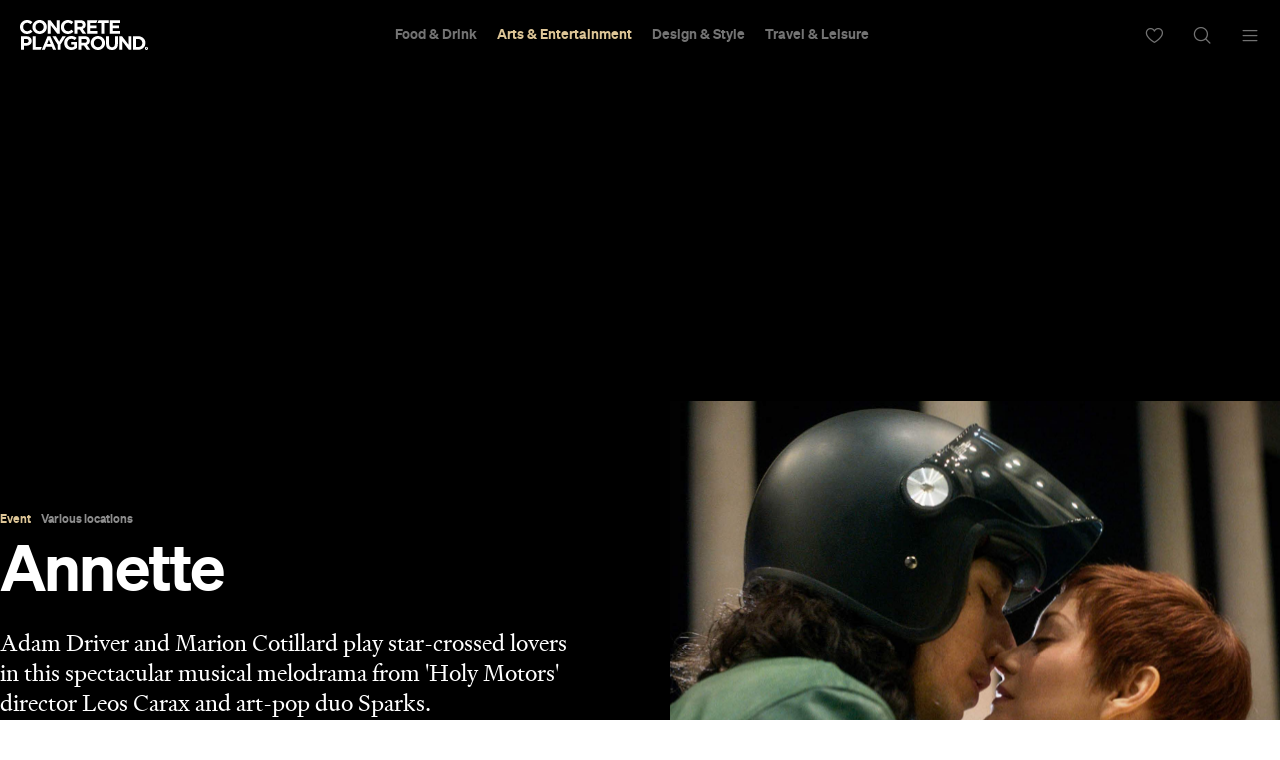

--- FILE ---
content_type: text/html; charset=UTF-8
request_url: https://concreteplayground.com/brisbane/event/annette
body_size: 24936
content:
<!DOCTYPE html>
<!--[if IE 7]><html class="ie ie7"><![endif]--><!--[if IE 8]><html class="ie ie8"><![endif]--><!--[if !(IE 7) | !(IE 8)  ]><!--><html lang="en-US">
<!--<![endif]-->
	<head>
        <meta http-equiv="Content-Type" content="text/html; charset=UTF-8">
		<meta http-equiv="X-UA-Compatible" content="IE=edge">
        <!-- Instant articles Sydney page claim meta -->
        <meta property="fb:pages" content="97795682847">
        <!-- Instant articles Auckland page claim meta -->
        <meta property="fb:pages" content="133315950071816">
        <!-- Instant articles Melbourne page claim meta -->
        <meta property="fb:pages" content="1421401194810611">
        <!-- Instant articles Brisbane page claim meta -->
        <meta property="fb:pages" content="768855606478261">
        <!-- Instant articles Wellington page claim meta -->
        <meta property="fb:pages" content="1442381596021209">
        <!-- Instant articles Perth page claim meta -->
        <meta property="fb:pages" content="262833777662148">

        <!-- Pinterest verify -->
        <meta name="“p:domain_verify”" content="“6c7c75fc132d57046f9a695d3a1c312f”/">

        <meta name="robots" content="max-image-preview:large">

                    <title>Annette - Concrete Playground</title>
        
		<meta name="apple-mobile-web-app-capable" content="yes">
		<meta name="mobile-web-app-capable" content="yes">
		<meta name="format-detection" content="telephone=no">
		<meta name="msapplication-tap-highlight" content="no">
			<meta property="fb:app_id" content="187120944656477">
			<meta property="fb:admins" content="728120878">
			<meta property="fb:admins" content="505457710">

        <link rel="preconnect" href="https://cdn.concreteplayground.com" crossorigin>

        
        <meta name="google-site-verification" content="2nycz7QAnuQIEeK-q9AFhRyUEmicw8nOCRDgT2Gx8OQ">

        
<meta name="viewport" content="width=device-width, initial-scale=1, user-scalable=0, minimal-ui">
<link rel="manifest" href="https://concreteplayground.com/content/themes/concrete-v3/manifest.json">
<meta name="theme-color" content="#000000">

<!-- iOS -->
<link rel="apple-touch-icon" sizes="57x57" href="https://concreteplayground.com/content/themes/concrete-v3/assets/images/icons-v2/apple-touch-icon/apple-touch-icon-57x57.png">
<link rel="apple-touch-icon" sizes="114x114" href="https://concreteplayground.com/content/themes/concrete-v3/assets/images/icons-v2/apple-touch-icon/apple-touch-icon-114x114.png">
<link rel="apple-touch-icon" sizes="72x72" href="https://concreteplayground.com/content/themes/concrete-v3/assets/images/icons-v2/apple-touch-icon/apple-touch-icon-72x72.png">
<link rel="apple-touch-icon" sizes="144x144" href="https://concreteplayground.com/content/themes/concrete-v3/assets/images/icons-v2/apple-touch-icon/apple-touch-icon-144x144.png">
<link rel="apple-touch-icon" sizes="60x60" href="https://concreteplayground.com/content/themes/concrete-v3/assets/images/icons-v2/apple-touch-icon/apple-touch-icon-60x60.png">
<link rel="apple-touch-icon" sizes="120x120" href="https://concreteplayground.com/content/themes/concrete-v3/assets/images/icons-v2/apple-touch-icon/apple-touch-icon-120x120.png">
<link rel="apple-touch-icon" sizes="76x76" href="https://concreteplayground.com/content/themes/concrete-v3/assets/images/icons-v2/apple-touch-icon/apple-touch-icon-76x76.png">
<link rel="apple-touch-icon" sizes="152x152" href="https://concreteplayground.com/content/themes/concrete-v3/assets/images/icons-v2/apple-touch-icon/apple-touch-icon-152x152.png">
<link rel="apple-touch-icon" sizes="180x180" href="https://concreteplayground.com/content/themes/concrete-v3/assets/images/icons-v2/apple-touch-icon/apple-touch-icon-180x180.png">

<!-- Favicon -->
<link rel="icon" type="image/png" href="https://concreteplayground.com/content/themes/concrete-v3/assets/images/icons-v2/favicon/favicon-192x192.png" sizes="192x192">
<link rel="icon" type="image/png" href="https://concreteplayground.com/content/themes/concrete-v3/assets/images/icons-v2/favicon/favicon-160x160.png" sizes="160x160">
<link rel="icon" type="image/png" href="https://concreteplayground.com/content/themes/concrete-v3/assets/images/icons-v2/favicon/favicon-96x96.png" sizes="96x96">
<link rel="icon" type="image/png" href="https://concreteplayground.com/content/themes/concrete-v3/assets/images/icons-v2/favicon/favicon-16x16.png" sizes="16x16">
<link rel="icon" type="image/png" href="https://concreteplayground.com/content/themes/concrete-v3/assets/images/icons-v2/favicon/favicon-32x32.png" sizes="32x32">
<link rel="shortcut icon" href="https://concreteplayground.com/content/themes/concrete-v3/assets/images/icons-v2/favicon/favicon.ico">

<!-- MStile -->
<meta name="msapplication-TileImage" content="https://concreteplayground.com/content/themes/concrete-v3/assets/images/icons-v2/mstile/mstile-150x150.png">
<meta name="msapplication-config" content="https://concreteplayground.com/content/themes/concrete-v3/browserconfig.xml">
<meta name="msapplication-TileColor" content="#000000">

<!-- Safari -->
<link rel="mask-icon" href="https://concreteplayground.com/content/themes/concrete-v3/assets/images/icons-v2/safari/safari-pinned-tab.svg" color="#000000">

        <link rel="preload" fetchpriority="high" as="image" href="https://concreteplayground.com/content/themes/concrete-v3/assets/images/concreteplayground-big.png">

        <!-- Preload banner images -->
        <link rel="preload" as="image" href="https://cdn.concreteplayground.com/content/uploads/2021/08/Annette_01_Madman_supplied.jpg" imagesrcset="https://cdn.concreteplayground.com/content/uploads/2021/08/Annette_01_Madman_supplied-1920x1080.jpg 1920w, https://cdn.concreteplayground.com/content/uploads/2021/08/Annette_01_Madman_supplied-1024x576.jpg 1024w, https://cdn.concreteplayground.com/content/uploads/2021/08/Annette_01_Madman_supplied-320x180.jpg 320w" imagesizes="100vw">
        <link rel="alternate" type="application/rss+xml" href="https://concreteplayground.com/brisbane/feed">

        <!-- HTML5 Shiv‎ -->
		<!--[if lt IE 9]>
		<script src="https://concreteplayground.com/content/themes/concrete-v3/assets/js/libs/html5-3.6.min.js"></script>
		<script type="text/javascript">
        document.getElementsByTagName('html')[0].className += ' ie-legacy ';
		window.oldIE = true;
		</script>
		<![endif]-->

		<!--[if lt IE 9]>
		<link rel="stylesheet" href="https://concreteplayground.com/content/themes/concrete-v3/assets/css/ie.css">
		<style type="text/css">
        .cover {
			-ms-behavior: url("https://concreteplayground.com/content/themes/concrete-v3/assets/css/backgroundsize.min.htc");
            behavior: url("https://concreteplayground.com/content/themes/concrete-v3/assets/css/backgroundsize.min.htc");
		}
        </style>
		<![endif]-->

            <script type="text/javascript">
        window.cp = {"site_url":"https:\/\/concreteplayground.com\/brisbane\/","my_playground_url":false,"theme_url":"https:\/\/concreteplayground.com\/content\/themes\/concrete-v3","ajax_url":"https:\/\/concreteplayground.com\/wordpress\/wp-admin\/admin-ajax.php","region":"brisbane","country_code":"au","fb_app_id":"187120944656477","enableLazyload":true,"is_directory":false}    </script>
    <meta name="robots" content="index, follow, max-image-preview:large, max-snippet:-1, max-video-preview:-1">

	<!-- This site is optimized with the Yoast SEO Premium plugin v26.2 (Yoast SEO v26.2) - https://yoast.com/wordpress/plugins/seo/ -->
	<meta name="description" content="UPDATE, December 22, 2021: Annette is available to stream via">
	<link rel="canonical" href="https://concreteplayground.com/brisbane/event/annette">
	<meta property="og:locale" content="en_US">
	<meta property="og:type" content="article">
	<meta property="og:title" content="Annette">
	<meta property="og:description" content="Adam Driver and Marion Cotillard play star-crossed lovers in this spectacular musical melodrama from 'Holy Motors' director Leos Carax and art-pop duo Sparks.">
	<meta property="og:url" content="https://concreteplayground.com/brisbane/event/annette">
	<meta property="og:site_name" content="Concrete Playground">
	<meta property="article:modified_time" content="2021-12-23T03:57:47+00:00">
	<meta property="og:image" content="https://cdn.concreteplayground.com/content/uploads/2021/08/Annette_01_Madman_supplied.jpg?webp=false">
	<meta property="og:image:width" content="1920">
	<meta property="og:image:height" content="1080">
	<meta name="twitter:card" content="summary_large_image">
	<meta name="twitter:label1" content="Est. reading time">
	<meta name="twitter:data1" content="6 minutes">
	<!-- / Yoast SEO Premium plugin. -->


<link href="" rel="preconnect" crossorigin><link rel="preload" as="image" href="/content/uploads/2014/03/cp-line.png"><style id="wp-img-auto-sizes-contain-inline-css" type="text/css">
img:is([sizes=auto i],[sizes^="auto," i]){contain-intrinsic-size:3000px 1500px}
/*# sourceURL=wp-img-auto-sizes-contain-inline-css */
</style>
<style id="classic-theme-styles-inline-css" type="text/css">
/*! This file is auto-generated */
.wp-block-button__link{color:#fff;background-color:#32373c;border-radius:9999px;box-shadow:none;text-decoration:none;padding:calc(.667em + 2px) calc(1.333em + 2px);font-size:1.125em}.wp-block-file__button{background:#32373c;color:#fff;text-decoration:none}
/*# sourceURL=/wp-includes/css/classic-themes.min.css */
</style>
<link rel="stylesheet" id="cp-dist-css" href="https://concreteplayground.com/content/themes/concrete-v3/assets/build/2056/style.min.css" type="text/css" media="screen">
<style id="xcurrent-critical-lazy-embeds-inline-css" type="text/css">
lite-youtube,lite-vimeo{background-color:#000;display:block;contain:content;background-position:center center;background-size:cover;position:relative}lite-youtube::after{content:"";display:block;padding-bottom:calc(100% / (16 / 9))}lite-youtube iframe{width:100%;height:100%;position:absolute;top:0;left:0}lite-youtube>.lty-playbtn{display:none}lite-vimeo{aspect-ratio:16/9}.lazy-embed,.lazy-embed--loaded{min-height:var(--mobile-height, 100px)}@media only screen and (min-width: 600px){.lazy-embed,.lazy-embed--loaded{min-height:var(--desktop-height, 100px)}}.embed-twitter-com blockquote.twitter-tweet{visibility:hidden;opacity:0}.embed-tiktok-com{min-height:743px;margin:18px 0 0}@media only screen and (min-width: 600px){.embed-tiktok-com{min-height:728px}}.embed-tiktok-com .tiktok-embed{visibility:hidden;opacity:0;margin:0}.embed-instagram-com{min-height:var(--mobile-height, 509px)}@media only screen and (min-width: 600px){.embed-instagram-com{min-height:var(--desktop-height, 663px)}}.embed-instagram-com blockquote.instagram-media{visibility:hidden;opacity:0}

/*# sourceURL=xcurrent-critical-lazy-embeds-inline-css */
</style>
<link rel="https://api.w.org/" href="https://concreteplayground.com/brisbane/wp-json/"><link rel="EditURI" type="application/rsd+xml" title="RSD" href="https://concreteplayground.com/wordpress/xmlrpc.php?rsd">

<link rel="shortlink" href="https://concreteplayground.com/brisbane/?p=823910">
    <script type="text/javascript">
        var ajaxurl = 'https://concreteplayground.com/wordpress/wp-admin/admin-ajax.php';
    </script>
    <link rel="amphtml" href="https://concreteplayground.com/brisbane/event/annette/amp">		<style type="text/css" id="wp-custom-css">
			.js-attach-widget .js-attach-widget { position: static; }		</style>
		        		<!-- Detect IE (new and legacy) browsers. -->
		<script type="text/javascript">
		if ((!!window.ActiveXObject && +(/msie\s(\d+)/i.exec(navigator.userAgent)[1])) || window.navigator.msPointerEnabled) {
			document.getElementsByTagName('html')[0].className += ' ie ';
		}
		</script>

        <script type="text/javascript">
          var fusetag = fusetag || { que: [] };
        </script>

        <script>
          var windowWidth = window.innerWidth;
          var screenType = '';
          if(windowWidth >= 1540) {
            screenType = 'WideDesktop';
          } else if(windowWidth >= 1280) {
            screenType = 'Desktop';
          } else if(windowWidth >= 868) {
            screenType = 'Tablet';
          } else {
            screenType = 'Mobile';
          }
        </script>

        <script type="text/javascript" class="ad-params">
        window.adParams = {};
        window.adParams.targeting = {};
        window.adParams.targeting['city'] = "brisbane";
        window.adParams.targeting['user-type'] = "logged-out";
        window.adParams.targeting['screen_type'] = screenType;
        window.adParams.targeting["cat"] = "arts-entertainment";window.adParams.targeting["article_id"] = "823910";window.adParams.targeting["post-type"] ="event";adParams.targeting['temp'] = '25';
        </script>

        
<!-- Global Site Tag (gtag.js) - Google Analytics -->
<script async src="https://www.googletagmanager.com/gtag/js?id=UA-56623150-1"></script>
<script>
  window.dataLayer = window.dataLayer || [];
  function gtag(){dataLayer.push(arguments);}
  gtag('js', new Date());
  var dimensionsMetrics = {};
</script>

<!-- Set dimensions separately, for dynamicload to easily pick from the code -->
<script class="ga-dimensions">
    dimensionsMetrics.dimension5 = '2021-08-26';dimensionsMetrics.dimension14 = '823910';dimensionsMetrics.dimension1 = 'tribe_events';dimensionsMetrics.dimension15 = 'brisbane';dimensionsMetrics.dimension6 = 'Logged-out User';dimensionsMetrics.dimension7 = 'Sarah Ward';</script>

<script class="data-layer-obj">
  window.dataLayerObj = {
    'event': 'page_view',
    'page_type': 'tribe_events',
    'headline': 'Annette',
    'article_id': '823910',
    'content_category': 'Arts &amp; Entertainment|Film &amp; TV', // or 'politics', 'celebrities', etc.
    'content_subcategory': '', // add additional subcategories if req.
    'article_type': '', // or 'paid', 'free'
    'author_id': '362', // recommended if available
    'author_name': "Sarah Ward",
    'publish_date': '2021-08-26',
    'publish_time': '12:01',
    'feature_type': '', // or 'press release', etc.
    'article_tags': '',
    'region': 'brisbane',
    'is_user_logged_in': 'Logged-out User'
  }
</script>

<script class="data-layer-obj-vinyl">
  window.dataLayerVinyl = {
    'AuthorCD': "Sarah Ward",
    'CategoryCD': "Arts &amp; Entertainment|Film &amp; TV",
    'TagsCD': "",
    'PubdateCD': '2021-08-26',
  }
</script>

<script>
  window['gtag_enable_tcf_support'] = true;
  // gtag('set', dimensionsMetrics);
  // gtag('config', 'UA-56623150-1');
  gtag('set', dataLayerObj);
  gtag('config', 'G-86CM906EWK');
  gtag('config', 'AW-850195807');


  // Vinyl
  let vinylMeasurementID = 'G-L8V4HEDPRH';
  gtag('config', vinylMeasurementID, {
    'send_page_view': false,
    'groups': 'vinyl.group'
  });
  if (window.dataLayerVinyl && typeof window.dataLayerVinyl === 'object') {
    gtag('event', 'articleView', Object.assign({}, dataLayerVinyl, {
      send_to: 'vinyl.group'
    }));
  }
</script>


<script>
  var dataLayerGTM = window.dataLayerGTM = window.dataLayerGTM || [];
  dataLayerGTM.push({
    'event': 'user_details',
    'user_id': '', // leave empty if not logged/subscribed
    'gender': '',
    'yob': '',
    'country': '',
  });

  dataLayerGTM.push(dataLayerObj);

</script>

<!-- Google Tag Manager -->
<script>(function(w,d,s,l,i){w[l]=w[l]||[];w[l].push({'gtm.start':
      new Date().getTime(),event:'gtm.js'});var f=d.getElementsByTagName(s)[0],
    j=d.createElement(s),dl=l!='dataLayer'?'&l='+l:'';j.async=true;j.src=
    'https://www.googletagmanager.com/gtm.js?id='+i+dl;f.parentNode.insertBefore(j,f);
  })(window,document,'script','dataLayerGTM','GTM-WKPCG2');</script>
<!-- End Google Tag Manager -->


<!-- Begin Pinterest Tag -->
<script>
  !function(e){if(!window.pintrk){window.pintrk=function()
  {window.pintrk.queue.push(Array.prototype.slice.call(arguments))};var
    n=window.pintrk;n.queue=[],n.version="3.0";var
    t=document.createElement("script");t.async=!0,t.src=e;var
    r=document.getElementsByTagName("script")[0];r.parentNode.insertBefore(t,r)}}
  ("https://s.pinimg.com/ct/core.js");

  pintrk('load','2613525400576', { em: '<user_email_address>', });
  pintrk('page');
</script>

<!-- Pinterest Events -->
<script>
  /*pagevisit event*/
  function pinPV(){
    (/concreteplayground.com\//.test(location.host + location.pathname) == true) && pintrk('track', 'pagevisit',{
      np: 'generator',
    })}
  document.readyState == 'complete' ? pinPV() : window.addEventListener('load', pinPV);


</script>
<!-- End Pinterest Tag -->


        <!-- Facebook Pixel Code -->
        <script>
            window.addEventListener( 'load', function() {
                setTimeout( function() {
                    !function(f,b,e,v,n,t,s)
                    {if(f.fbq)return;n=f.fbq=function(){n.callMethod?
                        n.callMethod.apply(n,arguments):n.queue.push(arguments)};
                        if(!f._fbq)f._fbq=n;n.push=n;n.loaded=!0;n.version='2.0';
                        n.queue=[];t=b.createElement(e);t.async=!0;
                        t.src=v;s=b.getElementsByTagName(e)[0];
                        s.parentNode.insertBefore(t,s)}(window,document,'script',
                        'https://connect.facebook.net/en_US/fbevents.js');


                                                fbq('init', '632425723581464');
                              fbq('init', '243859349395737');
                              fbq('track', 'PageView');
                    
                    window.dispatchEvent(new Event('CP::fbevents:init'));
                }, 1800 );
            } );
        </script>
        <!-- End Facebook Pixel Code -->


    <!-- NUDGE SCRIPT for SPECIFIC POST -->
            <style>
            [data-module="pushmenu"] .menustrip > li.cb > a {
                color: #ddc596;
            }
        </style><script type="application/ld+json">{"@context":"http://schema.org","@type":"Event","mainEntityOfPage":{"@type":"WebPage","@id":"https://concreteplayground.com/brisbane/event/annette"},"image":[["https://cdn.concreteplayground.com/content/uploads/2021/08/Annette_01_Madman_supplied-1920x1080.jpg","https://cdn.concreteplayground.com/content/uploads/2021/08/Annette_01_Madman_supplied-1920x1440.jpg","https://cdn.concreteplayground.com/content/uploads/2021/08/Annette_01_Madman_supplied-1440x1440.jpg"],["https://cdn.concreteplayground.com/content/uploads/2021/08/Annette_01_Madman_supplied-1920x1080.jpg","https://cdn.concreteplayground.com/content/uploads/2021/08/Annette_01_Madman_supplied-1920x1440.jpg","https://cdn.concreteplayground.com/content/uploads/2021/08/Annette_01_Madman_supplied-1440x1440.jpg"]],"description":"Adam Driver and Marion Cotillard play star-crossed lovers in this spectacular musical melodrama from 'Holy Motors' director Leos Carax and art-pop duo Sparks.","articleBody":"UPDATE, December 22, 2021: Annette is available to stream via Google Play, YouTube Movies, iTunes and Amazon Video. Dreamy and dazzling from its first moments, rock opera Annette bursts onto the screen with a simple question: \"so may we start?\". As the opening credits roll, the long-awaited latest film from Holy Motors director Leos Carax addresses its audience before it poses that query — via an unseen announcer who tells viewers \"you are now kindly requested to keep silent, and to hold your breath until the end of the show\" — but the movie doesn't begin to truly kick into gear until the filmmaker himself asks if things can get going. Images of a recording studio flicker, with Carax on one side of the glass and Ron and Russell Mael, of art-pop duo Sparks, on the other. Carax tells his real-life daughter Nastya that the fun is about to commence, and the Mael brothers start singing and playing keyboard, with a band around them. Soon, however, everyone is on their feet and spilling out into the street, with the feature's stars Adam Driver (Star Wars: Episode IX — The Rise of Skywalker), Marion Cotillard (We'll End Up Together) and Simon Helberg (The Big Bang Theory) joining them in the glorious, song-fuelled, sing-and-walk scene.  No one is playing a character here yet, but they're all still playing a part. They're finally coming together for the big spectacle that is this eagerly anticipated film — which has been in the works since 2016 — and they're setting the vibe in a bold and sensational way. The tune is pure Sparks, with the pair both composing the movie's music and writing the feature itself with Carax. The tone bubbles with the pair's avant-garde sensibilities, too, and the whole song echoes with the promise of remarkable things to come. Grand and resonant despite its low-key staging and setting, Annette's memorable opening number ends with the Maels, Carax and his daughter, and some of the film's supporting cast members farewelling the feature's two protagonists — with Driver and Cotillard putting on clothing their characters will favour during the rest of the movie during the track. \"Bye Henry,\" the crowd exclaims as the standup comic played by Driver zips off on a motorcycle. \"Bye Ann,\" they chirp at the opera star played by Cotillard as she's chauffeured off in a black SUV. The audience is sent tumbling through the looking glass now, and diving in deep. Nine years ago, Carax gave the world a once-in-a-lifetime gem. Annette is a different film to Holy Motors, obviously, but it gleams just as brightly and with the same beguiling, inimitable, all-encompassing allure. There's an ethereal, otherworldly quality to Carax's work — of heightening reality to truly understand how people feel and act, and of experimenting with artforms to interrogate them — and that sensation seeps through every second of his gleefully melodramatic musical, which deservedly won him the Cannes Film Festival's Best Director award. Everything about Annette has been turned up several notches on every setting, from its lush and lavish imagery to its cascade of toe-tapping, sung-through tunes that keep propelling the narrative forward. Every character detail, both external and internalised, has been amplified as well. This is a movie where Driver's Henry wears the same shade of green over and over like a uniform, beaming his envy at every turn. It's a film where sex scenes involve singing, as though they're the only way these characters can really convey their innermost emotions. And, it's a feature where the titular character — the baby born of Henry McHenry and Ann Defrasnoux's mismatched but passionate and all-consuming love — is played by a marionette. This is a tragedy and a fairy tale, in other words, because life so often veers between elements of both. Henry and Ann \"love each other so much\", as another of Annette's catchy tunes intones repeatedly, but it's apparent from the outset that their chalk-and-cheese affair has its struggles. Early on, the film contrasts their on-stage antics to quickly but effectively express their dissimilarities. In a show called The Ape of God, Henry broods over the microphone as he struts and shakes in nothing but underwear and a bathrobe, and opines about how he loves killing his audiences with his brutal and brusque comedy. He talks about how Ann is always dying in her operas, with cuts to her sweet soprano singing and heartbreaking death scenes underscoring his point. These juxtapositions keep simmering as the paparazzi charts the couple's romance, and as Ann's pregnancy brings Annette into their lives. The girl has an astonishing gift, but her presence can't save the movie's star-crossed lovers — or moonlit paramours, to be more accurate — from continuing to weather stormy seas. The Maels and Carax haven't held back in almost every facet of the feature; that aforementioned delight of an opening number is perhaps the most restrained thing they splash across the screen. The story sprawls, the lively and clever songs keep coming, and this intricately, overtly stylised affair pushes wave after wave of hypnotic imagery, mesmerising music and heated, near-Shakespearean relationship dramas into its frames. Expectedly and welcomely given the melding of creative minds behind it, it's a movie filled with idiosyncrasies and eccentricities. It's so very Carax, as fans of the director's back catalogue will instantly spot. It's so very Sparks as well, which is evident even if you're new to the duo despite their five-decade-plus career, or if you've only just discovered them via stellar documentary The Sparks Brothers. It's \"so much\" just like Henry and Ann's love, and it adores it — and it happily and vibrantly melds elements of cinema, gigs, opera and live performance, all while weaving in everything from commentary about celebrity culture and stints of singing cunnilingus, and also knowing that it's constantly toeing the line between oh-so-exaggerated and oh-so-heartfelt. Annette is also long, and both looping and sometimes a little loopy. It satirises, unpacks and embraces, and it loves being multiple paradoxes at once. It thrusts forward with its own pull — but once you're caught in the thrall of its exuberance, playfulness, overwhelming emotions and surreal touches, you're as subject to its whims as Henry and Ann. Inhabiting those parts, Driver and Cotillard commit to the ride. The former visibly cycles between resembling both Ron and Russell Mael in one of the film's devilishly joyous small flourishes, and bustles through the movie like a force of nature. The latter always feels like her co-star's delicate counterweight, while also ensuring that Ann's light, grace and yearning shine through. Their strings are being pulled masterfully by Carax and Sparks, as are viewers' — and yes, we want them to start, and then to never stop.","name":"Annette","startDate":"2021-08-26","endDate":"2021-09-15","eventStatus":"https://schema.org/EventScheduled","organizer":{"name":"Select cinemas in Brisbane","@type":"Place"},"location":{"@type":"City","name":"Brisbane","address":"Brisbane"},"offers":{"@type":"Offer","url":"https://concreteplayground.com/brisbane/event/annette","price":"15","priceCurrency":"AUD","availability":"OutOfStock","validFrom":"2021-12-23","priceValidUntil":"2021-09-15"},"eventAttendanceMode":"https://schema.org/OfflineEventAttendanceMode"}</script>
        <link rel="preconnect" href="https://adservice.google.com/">
        <link rel="preconnect" href="https://googleads.g.doubleclick.net/">
        <link rel="preconnect" href="https://www.googletagservices.com/">
        <link rel="preconnect" href="https://tpc.googlesyndication.com/">
        <script defer data-delay="100" data-src="//pagead2.googlesyndication.com/pagead/js/adsbygoogle.js"></script>
        <script>
            (adsbygoogle = window.adsbygoogle || []).push({
                google_ad_client: "ca-pub-8351508320210963",
                enable_page_level_ads: true
            });
        </script>

        

        
    </head>

	<body class="cp-page-article   brisbane page-823910  " data-category="ae" data-inarticle="true" data-body-template="" data-color-header-bg="" data-color-header-text="" style="">
            <style>
    html {
        margin-top: 0 !important;
    }
    .cpadminbar {
        display: none;
    }
    </style>
        <!-- Google Tag Manager (noscript) -->
    <noscript><iframe src="https://www.googletagmanager.com/ns.html?id=GTM-WKPCG2" height="0" width="0" style="display:none;visibility:hidden"></iframe></noscript>
    <!-- End Google Tag Manager (noscript) -->
        <div id="fb-root"></div>
        <script>
        (function(d, s, id) {
            var js, fjs = d.getElementsByTagName(s)[0];
            if (d.getElementById(id)) return;
            js = d.createElement(s); js.id = id;
            js.src = "//connect.facebook.net/en_GB/sdk.js#xfbml=1&amp;version=v2.5";
            js.async = true;

            window.addEventListener( 'load', function() {
                setTimeout( function() {
                    fjs.parentNode.insertBefore(js, fjs);
                }, 5000 );
            } );
        }(document, 'script', 'facebook-jssdk'));

        window.fbAsyncInit = function() {
            FB.init({
                appId      : 187120944656477,
                xfbml      : true,
                version    : 'v2.5'
            });
            window.addEventListener( 'load', function() {
                setTimeout( function() {
                    window.dispatchEvent(new Event('CP::facebook:init'));
                }, 6000 );
            } );
        };
        </script>
        <script>
            (function () {
                var showCtaStr = localStorage.getItem('playlists.showCTA');
                var showCta = JSON.parse(showCtaStr);
                if(showCta && !showCta.value) {
                    var body = document.querySelector('body');
                    body.classList.add('hide-playlist-cta');
                }
            })();
        </script>

        
		<div class="wrapper with-horizontal-menu">
            <div class="main-container">
            <div class="mobile-nearby-places-ad-top-header"></div>

			<div id="masterhead-container">
    <header id="masterhead" data-username="" class="container">
        <div class="logo">
            <a href="https://concreteplayground.com/brisbane/">
                                <svg version="1.1" width="127.77" height="30" viewbox="0 0 644.12 151.22667" xmlns="http://www.w3.org/2000/svg" xmlns:svg="http://www.w3.org/2000/svg">
  <g id="g8" inkscape:groupmode="layer" inkscape:label="ink_ext_XXXXXX" transform="matrix(1.3333333,0,0,-1.3333333,0,151.22667)">
    <g id="g10" transform="scale(0.1)">
      <path d="m 0,868.457 v 1.465 c 0,145.268 109.492,264.248 266.445,264.248 96.36,0 154.024,-32.12 201.477,-78.84 l -71.543,-82.486 c -39.414,35.766 -79.57,57.676 -130.664,57.676 -86.145,0 -148.188,-71.543 -148.188,-159.141 v -1.457 c 0,-87.598 60.586,-160.598 148.188,-160.598 58.394,0 94.168,23.364 134.312,59.856 l 71.536,-72.266 C 419.004,640.703 360.605,605.664 262.063,605.664 111.688,605.664 0,721.73 0,868.457" style="fill:currentColor;fill-opacity:1;fill-rule:nonzero;stroke:none" id="path12"></path>
      <path d="m 894.617,868.457 v 1.465 c 0,87.598 -64.234,160.598 -154.754,160.598 -90.515,0 -153.3,-71.543 -153.3,-159.141 v -1.457 c 0,-87.598 64.238,-160.598 154.753,-160.598 90.52,0 153.301,71.535 153.301,159.133 z m -425.586,0 v 1.465 c 0,145.268 114.614,264.248 272.285,264.248 157.676,0 270.824,-117.53 270.824,-262.791 v -1.457 c 0,-145.274 -114.601,-264.258 -272.277,-264.258 -157.675,0 -270.832,117.527 -270.832,262.793" style="fill:currentColor;fill-opacity:1;fill-rule:nonzero;stroke:none" id="path14"></path>
      <path d="m 1046.98,1125.41 h 103.66 l 239.43,-314.617 v 314.617 h 110.96 V 614.426 H 1405.4 L 1157.93,939.27 V 614.426 h -110.95 v 510.984" style="fill:currentColor;fill-opacity:1;fill-rule:nonzero;stroke:none" id="path16"></path>
      <path d="m 1542.79,868.457 v 1.465 c 0,145.268 109.5,264.248 266.45,264.248 96.36,0 154.02,-32.12 201.47,-78.84 l -71.53,-82.486 c -39.42,35.766 -79.57,57.676 -130.67,57.676 -86.14,0 -148.19,-71.543 -148.19,-159.141 v -1.457 c 0,-87.598 60.59,-160.598 148.19,-160.598 58.39,0 94.17,23.364 134.31,59.856 l 71.55,-72.266 c -52.56,-56.211 -110.96,-91.25 -209.51,-91.25 -150.38,0 -262.07,116.066 -262.07,262.793" style="fill:currentColor;fill-opacity:1;fill-rule:nonzero;stroke:none" id="path18"></path>
      <path d="m 2279.86,877.219 c 54.74,0 86.13,29.199 86.13,72.261 v 1.465 c 0,48.176 -33.57,73.005 -88.33,73.005 H 2165.98 V 877.219 Z m -226.3,248.191 h 233.59 c 64.97,0 115.35,-18.25 148.95,-51.82 28.48,-28.47 43.81,-68.63 43.81,-116.805 v -1.465 c 0,-82.476 -44.54,-134.312 -109.53,-158.394 l 124.86,-182.5 H 2363.8 l -109.5,163.515 h -1.45 -86.87 V 614.426 h -112.42 v 510.984" style="fill:currentColor;fill-opacity:1;fill-rule:nonzero;stroke:none" id="path20"></path>
      <path d="M 2538.67,1125.41 H 2924.1 L 2881.82,1025.4 H 2650.36 V 921.75 h 240.89 V 821.738 H 2650.36 V 714.434 h 277.39 V 614.426 h -389.08 v 510.984" style="fill:currentColor;fill-opacity:1;fill-rule:nonzero;stroke:none" id="path22"></path>
      <path d="m 3078.54,1021.76 h -155.47 l 43.88,103.65 h 379.5 V 1021.76 H 3190.97 V 614.426 h -112.43 v 407.334" style="fill:currentColor;fill-opacity:1;fill-rule:nonzero;stroke:none" id="path24"></path>
      <path d="m 3384.44,1125.41 h 385.43 V 1025.4 H 3496.13 V 921.75 h 240.89 V 821.738 H 3496.13 V 714.434 h 277.4 V 614.426 h -389.09 v 510.984" style="fill:currentColor;fill-opacity:1;fill-rule:nonzero;stroke:none" id="path26"></path>
      <path d="m 238.289,262.051 c 56.215,0 89.055,33.586 89.055,77.383 v 1.457 c 0,50.371 -35.039,77.382 -91.239,77.382 H 149.23 V 262.051 Z M 36.8164,519.734 H 245.586 c 121.914,0 195.637,-72.261 195.637,-176.648 v -1.465 c 0,-118.254 -91.977,-179.57 -206.582,-179.57 H 149.23 V 8.75 H 36.8164 v 510.984" style="fill:currentColor;fill-opacity:1;fill-rule:nonzero;stroke:none" id="path28"></path>
      <path d="M 478.895,519.734 H 591.316 V 110.949 H 823.379 L 780.266,8.75 H 478.895 v 510.984" style="fill:currentColor;fill-opacity:1;fill-rule:nonzero;stroke:none" id="path30"></path>
      <path d="m 1160.21,222.637 -67.89,165.703 -67.89,-165.703 z m -118.26,300.754 h 103.66 L 1364.6,8.75 h -117.52 l -46.72,114.609 H 984.285 L 937.566,8.75 H 822.961 l 218.989,514.641" style="fill:currentColor;fill-opacity:1;fill-rule:nonzero;stroke:none" id="path32"></path>
      <path d="m 1420.09,210.227 -196.37,309.507 h 131.4 l 121.9,-205.125 124.1,205.125 h 127.75 L 1532.5,212.414 V 8.75 h -112.41 v 201.477" style="fill:currentColor;fill-opacity:1;fill-rule:nonzero;stroke:none" id="path34"></path>
      <path d="m 1667.53,262.781 v 1.469 c 0,145.262 113.14,264.246 267.9,264.246 91.98,0 147.46,-24.812 200.74,-70.078 l -70.8,-85.41 c -39.42,32.851 -74.46,51.836 -133.59,51.836 -81.76,0 -146.72,-72.278 -146.72,-159.141 v -1.453 c 0,-93.437 64.24,-162.059 154.75,-162.059 40.88,0 77.38,10.219 105.84,30.661 v 73 h -113.14 v 97.078 h 221.91 V 81.0195 C 2101.87,36.4883 2029.6,0 1936.16,0 1777.02,0 1667.53,111.68 1667.53,262.781" style="fill:currentColor;fill-opacity:1;fill-rule:nonzero;stroke:none" id="path36"></path>
      <path d="m 2437.91,271.543 c 54.75,0 86.13,29.199 86.13,72.266 v 1.464 c 0,48.172 -33.57,73 -88.33,73 h -111.72 v -146.73 z m -226.34,248.191 h 233.64 c 64.97,0 115.34,-18.25 148.91,-51.824 28.48,-28.469 43.8,-68.621 43.8,-116.797 v -1.465 c 0,-82.48 -44.52,-134.316 -109.5,-158.398 L 2653.24,8.75 h -131.38 l -109.54,163.516 h -1.47 -86.86 V 8.75 h -112.42 v 510.984" style="fill:currentColor;fill-opacity:1;fill-rule:nonzero;stroke:none" id="path38"></path>
      <path d="m 3094.82,262.781 v 1.469 c 0,87.598 -64.23,160.594 -154.75,160.594 -90.52,0 -153.29,-71.543 -153.29,-159.141 v -1.453 c 0,-87.602 64.24,-160.602 154.74,-160.602 90.53,0 153.3,71.54 153.3,159.133 z m -425.58,0 v 1.469 c 0,145.262 114.61,264.246 272.28,264.246 157.68,0 270.82,-117.527 270.82,-262.793 V 264.25 C 3212.34,118.969 3097.74,0 2940.07,0 2782.39,0 2669.24,117.52 2669.24,262.781" style="fill:currentColor;fill-opacity:1;fill-rule:nonzero;stroke:none" id="path40"></path>
      <path d="m 3248.91,227.742 v 291.992 h 112.42 v -289.07 c 0,-83.215 41.6,-126.285 110.21,-126.285 68.63,0 110.23,41.605 110.23,122.633 v 292.722 h 112.42 V 231.398 c 0,-154.7574 -86.87,-230.67925 -224.1,-230.67925 -137.24,0 -221.18,76.65235 -221.18,227.02325" style="fill:currentColor;fill-opacity:1;fill-rule:nonzero;stroke:none" id="path42"></path>
      <path d="m 3748.43,519.734 h 103.65 l 239.43,-314.617 v 314.617 h 110.96 V 8.75 h -95.62 L 3859.38,333.594 V 8.75 h -110.95 v 510.984" style="fill:currentColor;fill-opacity:1;fill-rule:nonzero;stroke:none" id="path44"></path>
      <path d="m 4461.61,110.211 c 91.97,0 154.02,62.055 154.02,152.57 v 1.469 c 0,90.516 -62.05,154.023 -154.02,154.023 h -86.87 V 110.211 Z m -199.29,409.523 h 199.29 c 160.6,0 271.55,-110.222 271.55,-254.031 v -1.453 c 0,-143.809 -110.95,-255.5 -271.55,-255.5 h -199.29 v 510.984" style="fill:currentColor;fill-opacity:1;fill-rule:nonzero;stroke:none" id="path46"></path>
      <path d="m 4774.93,75.1484 h -11.17 V 60.4688 h 11.39 c 5.48,0 8.62,2.9218 8.62,7.2304 v 0.1289 c 0,4.8321 -3.37,7.3203 -8.84,7.3203" style="fill:currentColor;fill-opacity:1;fill-rule:nonzero;stroke:none" id="path48"></path>
      <path d="m 4783.54,34.1602 -10.95,16.3711 h -8.83 V 34.1602 h -11.25 v 51.1406 h 23.37 c 6.49,0 11.54,-1.8203 14.9,-5.1797 2.84,-2.8516 4.39,-6.8828 4.39,-11.6992 v -0.1406 c 0,-8.2618 -4.46,-13.4415 -10.96,-15.8594 L 4796.7,34.1602 Z M 4772.1,118.73 c -33.09,0 -59.16,-26.8902 -59.16,-58.9995 v -0.3321 c 0,-32.0976 25.75,-58.667931 58.85,-58.667931 33.07,0 59.16,26.898431 59.16,59.000031 v 0.3281 c 0,32.1133 -25.76,58.6714 -58.85,58.6714" style="fill:currentColor;fill-opacity:1;fill-rule:nonzero;stroke:none" id="path50"></path>
    </g>
  </g>
</svg>            </a>
        </div>

                        <ul class="nav-links">
                            <li class="nav-item masterhead-dropdown food-drink" data-dropdown-menu="food-drink"><a href="https://concreteplayground.com/brisbane/category/food-drink" data-tracking-cat="Header Nav" data-tracking-action="Click">Food &amp; Drink</a></li>
                            <li class="nav-item masterhead-dropdown arts-entertainment" data-dropdown-menu="arts-entertainment"><a href="https://concreteplayground.com/brisbane/category/arts-entertainment" data-tracking-cat="Header Nav" data-tracking-action="Click">Arts &amp; Entertainment</a></li>
                            <li class="nav-item masterhead-dropdown design-style" data-dropdown-menu="design-style"><a href="https://concreteplayground.com/brisbane/category/design-style" data-tracking-cat="Header Nav" data-tracking-action="Click">Design &amp; Style</a></li>
                            <li class="nav-item masterhead-dropdown travel-leisure" data-dropdown-menu="travel-leisure"><a href="https://concreteplayground.com/brisbane/category/travel-leisure" data-tracking-cat="Header Nav" data-tracking-action="Click">Travel &amp; Leisure</a></li>
            

                    </ul>

        <div class="header-icons">
            <a href="https://concreteplayground.com/brisbane/my-playground/"><i class="ph ph-heart"></i></a>
            <a href="#" class="search-icon"><i class="ph ph-magnifying-glass"></i></a>
            <a href="#" class="menu-toggle"><i class="ph ph-list"></i></a>
        </div>

            </header>
    <div class="masterhead-dropdown__overlay"></div>
<div class="masterhead-dropdown-hover-region"></div>
<div class="masterhead-dropdown-menus">
  <div class="masterhead-dropdown-menus__top-offset">
          <div class="masterhead-dropdown-menu masterhead-dropdown-menu--food-drink">
        <div class="masterhead-dropdown-menu__vertical-motion">
          <div class="masterhead-dropdown-menu__shell container">
            <div class="masterhead-dropdown-menu__left-wrapper">
              <div class="masterhead-dropdown-menu__columns">
                <div class="masterhead-dropdown-menu__col">
                  <h3 class="has-link"><a href="https://concreteplayground.com/brisbane/category/food-drink">Food &amp; Drink<span aria-hidden="true" data-arrow="true"><i class="ph ph-arrow-right"></i></span></a></h3>
                                      <a href="https://concreteplayground.com/brisbane/category/food-drink/drink">Drink<span aria-hidden="true" data-arrow="true"><i class="ph ph-arrow-right"></i></span></a>
                                      <a href="https://concreteplayground.com/brisbane/category/food-drink/food-2">Food<span aria-hidden="true" data-arrow="true"><i class="ph ph-arrow-right"></i></span></a>
                                      <a href="https://concreteplayground.com/brisbane/category/food-drink/nightlife">Nightlife<span aria-hidden="true" data-arrow="true"><i class="ph ph-arrow-right"></i></span></a>
                                  </div>

                <div class="masterhead-dropdown-menu__col">
                  <h3>Directory</h3>
                                        <a href="https://concreteplayground.com/brisbane/latest/?categories=food-drink">News<span aria-hidden="true" data-arrow="true"><i class="ph ph-arrow-right"></i></span></a>
                                        <a href="https://concreteplayground.com/brisbane/guides/?categories=food-drink">Guides<span aria-hidden="true" data-arrow="true"><i class="ph ph-arrow-right"></i></span></a>
                                        <a href="https://concreteplayground.com/brisbane/events/?categories=food-drink">Events<span aria-hidden="true" data-arrow="true"><i class="ph ph-arrow-right"></i></span></a>
                                        <a href="https://concreteplayground.com/brisbane/restaurants/?categories=food-drink">Restaurants<span aria-hidden="true" data-arrow="true"><i class="ph ph-arrow-right"></i></span></a>
                                        <a href="https://concreteplayground.com/brisbane/bars/?categories=food-drink">Bars<span aria-hidden="true" data-arrow="true"><i class="ph ph-arrow-right"></i></span></a>
                                        <a href="https://concreteplayground.com/brisbane/cafes/?categories=food-drink">Cafes<span aria-hidden="true" data-arrow="true"><i class="ph ph-arrow-right"></i></span></a>
                                        <a href="https://concreteplayground.com/brisbane/pubs/?categories=food-drink">Pubs<span aria-hidden="true" data-arrow="true"><i class="ph ph-arrow-right"></i></span></a>
                                        <a href="https://concreteplayground.com/brisbane/things-to-do/?categories=food-drink">Things to Do<span aria-hidden="true" data-arrow="true"><i class="ph ph-arrow-right"></i></span></a>
                                        <a href="https://concreteplayground.com/brisbane/shops/?categories=food-drink">Shops<span aria-hidden="true" data-arrow="true"><i class="ph ph-arrow-right"></i></span></a>
                                        <a href="https://trips.concreteplayground.com">Trips<span aria-hidden="true" data-arrow="true"><i class="ph ph-arrow-right"></i></span></a>
                                  </div>

                <div class="masterhead-dropdown-menu__col">
<!--                  <h3>Features</h3>-->
<!--                  <a href="#">The Agenda<span aria-hidden="true" data-arrow="true"><i class="ph ph-arrow-right"></i></span></a>-->
<!--                  <a href="#">The Hit List<span aria-hidden="true" data-arrow="true"><i class="ph ph-arrow-right"></i></span></a>-->
<!--                  <a href="#">Interviews<span aria-hidden="true" data-arrow="true"><i class="ph ph-arrow-right"></i></span></a>-->

                    <h3>Discover</h3>
                    <a href="https://concreteplayground.com/brisbane/featured/">Featured<span aria-hidden="true" data-arrow="true"><i class="ph ph-arrow-right"></i></span></a>
                    <a href="https://concreteplayground.com/brisbane/nearest/">Nearby<span aria-hidden="true" data-arrow="true"><i class="ph ph-arrow-right"></i></span></a>
                    <a href="https://concreteplayground.com/brisbane/popular/">Popular<span aria-hidden="true" data-arrow="true"><i class="ph ph-arrow-right"></i></span></a>
                    <a href="/brisbane/latest">Latest<span aria-hidden="true" data-arrow="true"><i class="ph ph-arrow-right"></i></span></a>
                </div>
              </div>
            </div>
            <div class="masterhead-dropdown-menu__right-wrapper">
              <div class="masterhead-dropdown-menu__col masterhead-dropdown-menu__col-right">
                <h3>Search Concrete Playground</h3>
                <div class="masterhead-dropdown-menu__col-right-items">
                  <a class="masterhead-dropdown-menu__col-right-item" href="https://concreteplayground.com/brisbane/listings" target="_blank">
                    <div class="masterhead-dropdown-menu__col-right-item__logo">
                      <i class="ph ph-storefront"></i>
                    </div>
                    <div class="masterhead-dropdown-menu__col-right-item__banner">
                      <div class="masterhead-dropdown-menu__col-right-item__banner-title">
                        Directory<span aria-hidden="true" data-arrow="true"><i class="ph ph-arrow-right"></i></span>
                      </div>
                      <div class="masterhead-dropdown-menu__col-right-item__banner-subtitle">
                        Discover Brisbane's best restaurants, cafes, bars, pubs and shops. 
                      </div>
                    </div>
                  </a>

                  <a class="masterhead-dropdown-menu__col-right-item" href="https://concreteplayground.com/brisbane/events" target="_blank">
                    <div class="masterhead-dropdown-menu__col-right-item__logo">
                      <i class="ph ph-calendar-blank"></i>
                    </div>
                    <div class="masterhead-dropdown-menu__col-right-item__banner">
                      <div class="masterhead-dropdown-menu__col-right-item__banner-title">
                        Calendar<span aria-hidden="true" data-arrow="true"><i class="ph ph-arrow-right"></i></span>
                      </div>
                      <div class="masterhead-dropdown-menu__col-right-item__banner-subtitle">
                        Experience the best and brightest events in town. 
                      </div>
                    </div>
                  </a>

<!--                  <a class="masterhead-dropdown-menu__col-right-item" href="#" target="_blank">-->
<!--                    <div class="masterhead-dropdown-menu__col-right-item__logo">-->
<!--                      <i class="ph ph-map-trifold"></i>-->
<!--                    </div>-->
<!--                    <div class="masterhead-dropdown-menu__col-right-item__banner">-->
<!--                      <div class="masterhead-dropdown-menu__col-right-item__banner-title">-->
<!--                        Map<span aria-hidden="true" data-arrow="true"><i class="ph ph-arrow-right"></i></span>-->
<!--                      </div>-->
<!--                      <div class="masterhead-dropdown-menu__col-right-item__banner-subtitle">-->
<!--                        Uncover all the city has to offer using a convenient map.-->
<!--                      </div>-->
<!--                    </div>-->
<!--                  </a>-->

<!--                  <a class="masterhead-dropdown-menu__col-right-item" href="#" target="_blank">-->
<!--                    <div class="masterhead-dropdown-menu__col-right-item__logo">-->
<!--                      <i class="ph ph-signpost"></i>-->
<!--                    </div>-->
<!--                    <div class="masterhead-dropdown-menu__col-right-item__banner">-->
<!--                      <div class="masterhead-dropdown-menu__col-right-item__banner-title">-->
<!--                        Playmaker<span aria-hidden="true" data-arrow="true"><i class="ph ph-arrow-right"></i></span>-->
<!--                      </div>-->
<!--                      <div class="masterhead-dropdown-menu__col-right-item__banner-subtitle">-->
<!--                        Get personalised recommendations tailored to your interests.-->
<!--                      </div>-->
<!--                    </div>-->
<!--                  </a>-->
                </div>

              </div>
            </div>
          </div>
        </div>
      </div>
          <div class="masterhead-dropdown-menu masterhead-dropdown-menu--arts-entertainment">
        <div class="masterhead-dropdown-menu__vertical-motion">
          <div class="masterhead-dropdown-menu__shell container">
            <div class="masterhead-dropdown-menu__left-wrapper">
              <div class="masterhead-dropdown-menu__columns">
                <div class="masterhead-dropdown-menu__col">
                  <h3 class="has-link"><a href="https://concreteplayground.com/brisbane/category/arts-entertainment">Arts &amp; Entertainment<span aria-hidden="true" data-arrow="true"><i class="ph ph-arrow-right"></i></span></a></h3>
                                      <a href="https://concreteplayground.com/brisbane/category/arts-entertainment/art">Art<span aria-hidden="true" data-arrow="true"><i class="ph ph-arrow-right"></i></span></a>
                                      <a href="https://concreteplayground.com/brisbane/category/arts-entertainment/culture">Culture<span aria-hidden="true" data-arrow="true"><i class="ph ph-arrow-right"></i></span></a>
                                      <a href="https://concreteplayground.com/brisbane/category/arts-entertainment/film-tv">Film &amp; TV<span aria-hidden="true" data-arrow="true"><i class="ph ph-arrow-right"></i></span></a>
                                      <a href="https://concreteplayground.com/brisbane/category/arts-entertainment/music">Music<span aria-hidden="true" data-arrow="true"><i class="ph ph-arrow-right"></i></span></a>
                                      <a href="https://concreteplayground.com/brisbane/category/arts-entertainment/stage-arts-entertainment-2">Stage<span aria-hidden="true" data-arrow="true"><i class="ph ph-arrow-right"></i></span></a>
                                  </div>

                <div class="masterhead-dropdown-menu__col">
                  <h3>Directory</h3>
                                        <a href="https://concreteplayground.com/brisbane/latest/?categories=arts-entertainment">News<span aria-hidden="true" data-arrow="true"><i class="ph ph-arrow-right"></i></span></a>
                                        <a href="https://concreteplayground.com/brisbane/guides/?categories=arts-entertainment">Guides<span aria-hidden="true" data-arrow="true"><i class="ph ph-arrow-right"></i></span></a>
                                        <a href="https://concreteplayground.com/brisbane/events/?categories=arts-entertainment">Events<span aria-hidden="true" data-arrow="true"><i class="ph ph-arrow-right"></i></span></a>
                                        <a href="https://concreteplayground.com/brisbane/things-to-do/?categories=arts-entertainment">Things to Do<span aria-hidden="true" data-arrow="true"><i class="ph ph-arrow-right"></i></span></a>
                                        <a href="https://concreteplayground.com/brisbane/shops/?categories=arts-entertainment">Shops<span aria-hidden="true" data-arrow="true"><i class="ph ph-arrow-right"></i></span></a>
                                        <a href="https://trips.concreteplayground.com">Trips<span aria-hidden="true" data-arrow="true"><i class="ph ph-arrow-right"></i></span></a>
                                  </div>

                <div class="masterhead-dropdown-menu__col">
<!--                  <h3>Features</h3>-->
<!--                  <a href="#">The Agenda<span aria-hidden="true" data-arrow="true"><i class="ph ph-arrow-right"></i></span></a>-->
<!--                  <a href="#">The Hit List<span aria-hidden="true" data-arrow="true"><i class="ph ph-arrow-right"></i></span></a>-->
<!--                  <a href="#">Interviews<span aria-hidden="true" data-arrow="true"><i class="ph ph-arrow-right"></i></span></a>-->

                    <h3>Discover</h3>
                    <a href="https://concreteplayground.com/brisbane/featured/">Featured<span aria-hidden="true" data-arrow="true"><i class="ph ph-arrow-right"></i></span></a>
                    <a href="https://concreteplayground.com/brisbane/nearest/">Nearby<span aria-hidden="true" data-arrow="true"><i class="ph ph-arrow-right"></i></span></a>
                    <a href="https://concreteplayground.com/brisbane/popular/">Popular<span aria-hidden="true" data-arrow="true"><i class="ph ph-arrow-right"></i></span></a>
                    <a href="/brisbane/latest">Latest<span aria-hidden="true" data-arrow="true"><i class="ph ph-arrow-right"></i></span></a>
                </div>
              </div>
            </div>
            <div class="masterhead-dropdown-menu__right-wrapper">
              <div class="masterhead-dropdown-menu__col masterhead-dropdown-menu__col-right">
                <h3>Search Concrete Playground</h3>
                <div class="masterhead-dropdown-menu__col-right-items">
                  <a class="masterhead-dropdown-menu__col-right-item" href="https://concreteplayground.com/brisbane/listings" target="_blank">
                    <div class="masterhead-dropdown-menu__col-right-item__logo">
                      <i class="ph ph-storefront"></i>
                    </div>
                    <div class="masterhead-dropdown-menu__col-right-item__banner">
                      <div class="masterhead-dropdown-menu__col-right-item__banner-title">
                        Directory<span aria-hidden="true" data-arrow="true"><i class="ph ph-arrow-right"></i></span>
                      </div>
                      <div class="masterhead-dropdown-menu__col-right-item__banner-subtitle">
                        Discover Brisbane's best restaurants, cafes, bars, pubs and shops. 
                      </div>
                    </div>
                  </a>

                  <a class="masterhead-dropdown-menu__col-right-item" href="https://concreteplayground.com/brisbane/events" target="_blank">
                    <div class="masterhead-dropdown-menu__col-right-item__logo">
                      <i class="ph ph-calendar-blank"></i>
                    </div>
                    <div class="masterhead-dropdown-menu__col-right-item__banner">
                      <div class="masterhead-dropdown-menu__col-right-item__banner-title">
                        Calendar<span aria-hidden="true" data-arrow="true"><i class="ph ph-arrow-right"></i></span>
                      </div>
                      <div class="masterhead-dropdown-menu__col-right-item__banner-subtitle">
                        Experience the best and brightest events in town. 
                      </div>
                    </div>
                  </a>

<!--                  <a class="masterhead-dropdown-menu__col-right-item" href="#" target="_blank">-->
<!--                    <div class="masterhead-dropdown-menu__col-right-item__logo">-->
<!--                      <i class="ph ph-map-trifold"></i>-->
<!--                    </div>-->
<!--                    <div class="masterhead-dropdown-menu__col-right-item__banner">-->
<!--                      <div class="masterhead-dropdown-menu__col-right-item__banner-title">-->
<!--                        Map<span aria-hidden="true" data-arrow="true"><i class="ph ph-arrow-right"></i></span>-->
<!--                      </div>-->
<!--                      <div class="masterhead-dropdown-menu__col-right-item__banner-subtitle">-->
<!--                        Uncover all the city has to offer using a convenient map.-->
<!--                      </div>-->
<!--                    </div>-->
<!--                  </a>-->

<!--                  <a class="masterhead-dropdown-menu__col-right-item" href="#" target="_blank">-->
<!--                    <div class="masterhead-dropdown-menu__col-right-item__logo">-->
<!--                      <i class="ph ph-signpost"></i>-->
<!--                    </div>-->
<!--                    <div class="masterhead-dropdown-menu__col-right-item__banner">-->
<!--                      <div class="masterhead-dropdown-menu__col-right-item__banner-title">-->
<!--                        Playmaker<span aria-hidden="true" data-arrow="true"><i class="ph ph-arrow-right"></i></span>-->
<!--                      </div>-->
<!--                      <div class="masterhead-dropdown-menu__col-right-item__banner-subtitle">-->
<!--                        Get personalised recommendations tailored to your interests.-->
<!--                      </div>-->
<!--                    </div>-->
<!--                  </a>-->
                </div>

              </div>
            </div>
          </div>
        </div>
      </div>
          <div class="masterhead-dropdown-menu masterhead-dropdown-menu--design-style">
        <div class="masterhead-dropdown-menu__vertical-motion">
          <div class="masterhead-dropdown-menu__shell container">
            <div class="masterhead-dropdown-menu__left-wrapper">
              <div class="masterhead-dropdown-menu__columns">
                <div class="masterhead-dropdown-menu__col">
                  <h3 class="has-link"><a href="https://concreteplayground.com/brisbane/category/design-style">Design &amp; Style<span aria-hidden="true" data-arrow="true"><i class="ph ph-arrow-right"></i></span></a></h3>
                                      <a href="https://concreteplayground.com/brisbane/category/design-style/design">Design<span aria-hidden="true" data-arrow="true"><i class="ph ph-arrow-right"></i></span></a>
                                      <a href="https://concreteplayground.com/brisbane/category/design-style/fashion">Fashion<span aria-hidden="true" data-arrow="true"><i class="ph ph-arrow-right"></i></span></a>
                                      <a href="https://concreteplayground.com/brisbane/category/design-style/sustainability">Sustainability<span aria-hidden="true" data-arrow="true"><i class="ph ph-arrow-right"></i></span></a>
                                      <a href="https://concreteplayground.com/brisbane/category/design-style/technology">Technology<span aria-hidden="true" data-arrow="true"><i class="ph ph-arrow-right"></i></span></a>
                                  </div>

                <div class="masterhead-dropdown-menu__col">
                  <h3>Directory</h3>
                                        <a href="https://concreteplayground.com/brisbane/latest/?categories=design-style">News<span aria-hidden="true" data-arrow="true"><i class="ph ph-arrow-right"></i></span></a>
                                        <a href="https://concreteplayground.com/brisbane/guides/?categories=design-style">Guides<span aria-hidden="true" data-arrow="true"><i class="ph ph-arrow-right"></i></span></a>
                                        <a href="https://concreteplayground.com/brisbane/events/?categories=design-style">Events<span aria-hidden="true" data-arrow="true"><i class="ph ph-arrow-right"></i></span></a>
                                        <a href="https://concreteplayground.com/brisbane/things-to-do/?categories=design-style">Things to Do<span aria-hidden="true" data-arrow="true"><i class="ph ph-arrow-right"></i></span></a>
                                        <a href="https://concreteplayground.com/brisbane/shops/?categories=design-style">Shops<span aria-hidden="true" data-arrow="true"><i class="ph ph-arrow-right"></i></span></a>
                                        <a href="https://trips.concreteplayground.com">Trips<span aria-hidden="true" data-arrow="true"><i class="ph ph-arrow-right"></i></span></a>
                                  </div>

                <div class="masterhead-dropdown-menu__col">
<!--                  <h3>Features</h3>-->
<!--                  <a href="#">The Agenda<span aria-hidden="true" data-arrow="true"><i class="ph ph-arrow-right"></i></span></a>-->
<!--                  <a href="#">The Hit List<span aria-hidden="true" data-arrow="true"><i class="ph ph-arrow-right"></i></span></a>-->
<!--                  <a href="#">Interviews<span aria-hidden="true" data-arrow="true"><i class="ph ph-arrow-right"></i></span></a>-->

                    <h3>Discover</h3>
                    <a href="https://concreteplayground.com/brisbane/featured/">Featured<span aria-hidden="true" data-arrow="true"><i class="ph ph-arrow-right"></i></span></a>
                    <a href="https://concreteplayground.com/brisbane/nearest/">Nearby<span aria-hidden="true" data-arrow="true"><i class="ph ph-arrow-right"></i></span></a>
                    <a href="https://concreteplayground.com/brisbane/popular/">Popular<span aria-hidden="true" data-arrow="true"><i class="ph ph-arrow-right"></i></span></a>
                    <a href="/brisbane/latest">Latest<span aria-hidden="true" data-arrow="true"><i class="ph ph-arrow-right"></i></span></a>
                </div>
              </div>
            </div>
            <div class="masterhead-dropdown-menu__right-wrapper">
              <div class="masterhead-dropdown-menu__col masterhead-dropdown-menu__col-right">
                <h3>Search Concrete Playground</h3>
                <div class="masterhead-dropdown-menu__col-right-items">
                  <a class="masterhead-dropdown-menu__col-right-item" href="https://concreteplayground.com/brisbane/listings" target="_blank">
                    <div class="masterhead-dropdown-menu__col-right-item__logo">
                      <i class="ph ph-storefront"></i>
                    </div>
                    <div class="masterhead-dropdown-menu__col-right-item__banner">
                      <div class="masterhead-dropdown-menu__col-right-item__banner-title">
                        Directory<span aria-hidden="true" data-arrow="true"><i class="ph ph-arrow-right"></i></span>
                      </div>
                      <div class="masterhead-dropdown-menu__col-right-item__banner-subtitle">
                        Discover Brisbane's best restaurants, cafes, bars, pubs and shops. 
                      </div>
                    </div>
                  </a>

                  <a class="masterhead-dropdown-menu__col-right-item" href="https://concreteplayground.com/brisbane/events" target="_blank">
                    <div class="masterhead-dropdown-menu__col-right-item__logo">
                      <i class="ph ph-calendar-blank"></i>
                    </div>
                    <div class="masterhead-dropdown-menu__col-right-item__banner">
                      <div class="masterhead-dropdown-menu__col-right-item__banner-title">
                        Calendar<span aria-hidden="true" data-arrow="true"><i class="ph ph-arrow-right"></i></span>
                      </div>
                      <div class="masterhead-dropdown-menu__col-right-item__banner-subtitle">
                        Experience the best and brightest events in town. 
                      </div>
                    </div>
                  </a>

<!--                  <a class="masterhead-dropdown-menu__col-right-item" href="#" target="_blank">-->
<!--                    <div class="masterhead-dropdown-menu__col-right-item__logo">-->
<!--                      <i class="ph ph-map-trifold"></i>-->
<!--                    </div>-->
<!--                    <div class="masterhead-dropdown-menu__col-right-item__banner">-->
<!--                      <div class="masterhead-dropdown-menu__col-right-item__banner-title">-->
<!--                        Map<span aria-hidden="true" data-arrow="true"><i class="ph ph-arrow-right"></i></span>-->
<!--                      </div>-->
<!--                      <div class="masterhead-dropdown-menu__col-right-item__banner-subtitle">-->
<!--                        Uncover all the city has to offer using a convenient map.-->
<!--                      </div>-->
<!--                    </div>-->
<!--                  </a>-->

<!--                  <a class="masterhead-dropdown-menu__col-right-item" href="#" target="_blank">-->
<!--                    <div class="masterhead-dropdown-menu__col-right-item__logo">-->
<!--                      <i class="ph ph-signpost"></i>-->
<!--                    </div>-->
<!--                    <div class="masterhead-dropdown-menu__col-right-item__banner">-->
<!--                      <div class="masterhead-dropdown-menu__col-right-item__banner-title">-->
<!--                        Playmaker<span aria-hidden="true" data-arrow="true"><i class="ph ph-arrow-right"></i></span>-->
<!--                      </div>-->
<!--                      <div class="masterhead-dropdown-menu__col-right-item__banner-subtitle">-->
<!--                        Get personalised recommendations tailored to your interests.-->
<!--                      </div>-->
<!--                    </div>-->
<!--                  </a>-->
                </div>

              </div>
            </div>
          </div>
        </div>
      </div>
          <div class="masterhead-dropdown-menu masterhead-dropdown-menu--travel-leisure">
        <div class="masterhead-dropdown-menu__vertical-motion">
          <div class="masterhead-dropdown-menu__shell container">
            <div class="masterhead-dropdown-menu__left-wrapper">
              <div class="masterhead-dropdown-menu__columns">
                <div class="masterhead-dropdown-menu__col">
                  <h3 class="has-link"><a href="https://concreteplayground.com/brisbane/category/travel-leisure">Travel &amp; Leisure<span aria-hidden="true" data-arrow="true"><i class="ph ph-arrow-right"></i></span></a></h3>
                                      <a href="https://concreteplayground.com/brisbane/category/travel-leisure/health">Health<span aria-hidden="true" data-arrow="true"><i class="ph ph-arrow-right"></i></span></a>
                                      <a href="https://concreteplayground.com/brisbane/category/travel-leisure/leisure">Leisure<span aria-hidden="true" data-arrow="true"><i class="ph ph-arrow-right"></i></span></a>
                                      <a href="https://concreteplayground.com/brisbane/category/travel-leisure/travel">Travel<span aria-hidden="true" data-arrow="true"><i class="ph ph-arrow-right"></i></span></a>
                                  </div>

                <div class="masterhead-dropdown-menu__col">
                  <h3>Directory</h3>
                                        <a href="https://concreteplayground.com/brisbane/latest/?categories=travel-leisure">News<span aria-hidden="true" data-arrow="true"><i class="ph ph-arrow-right"></i></span></a>
                                        <a href="https://concreteplayground.com/brisbane/guides/?categories=travel-leisure">Guides<span aria-hidden="true" data-arrow="true"><i class="ph ph-arrow-right"></i></span></a>
                                        <a href="https://concreteplayground.com/brisbane/events/?categories=travel-leisure">Events<span aria-hidden="true" data-arrow="true"><i class="ph ph-arrow-right"></i></span></a>
                                        <a href="https://concreteplayground.com/brisbane/things-to-do/?categories=travel-leisure">Things to Do<span aria-hidden="true" data-arrow="true"><i class="ph ph-arrow-right"></i></span></a>
                                        <a href="https://concreteplayground.com/brisbane/shops/?categories=travel-leisure">Shops<span aria-hidden="true" data-arrow="true"><i class="ph ph-arrow-right"></i></span></a>
                                        <a href="https://concreteplayground.com/brisbane/hotels/?categories=travel-leisure">Hotels<span aria-hidden="true" data-arrow="true"><i class="ph ph-arrow-right"></i></span></a>
                                        <a href="https://trips.concreteplayground.com">Trips<span aria-hidden="true" data-arrow="true"><i class="ph ph-arrow-right"></i></span></a>
                                  </div>

                <div class="masterhead-dropdown-menu__col">
<!--                  <h3>Features</h3>-->
<!--                  <a href="#">The Agenda<span aria-hidden="true" data-arrow="true"><i class="ph ph-arrow-right"></i></span></a>-->
<!--                  <a href="#">The Hit List<span aria-hidden="true" data-arrow="true"><i class="ph ph-arrow-right"></i></span></a>-->
<!--                  <a href="#">Interviews<span aria-hidden="true" data-arrow="true"><i class="ph ph-arrow-right"></i></span></a>-->

                    <h3>Discover</h3>
                    <a href="https://concreteplayground.com/brisbane/featured/">Featured<span aria-hidden="true" data-arrow="true"><i class="ph ph-arrow-right"></i></span></a>
                    <a href="https://concreteplayground.com/brisbane/nearest/">Nearby<span aria-hidden="true" data-arrow="true"><i class="ph ph-arrow-right"></i></span></a>
                    <a href="https://concreteplayground.com/brisbane/popular/">Popular<span aria-hidden="true" data-arrow="true"><i class="ph ph-arrow-right"></i></span></a>
                    <a href="/brisbane/latest">Latest<span aria-hidden="true" data-arrow="true"><i class="ph ph-arrow-right"></i></span></a>
                </div>
              </div>
            </div>
            <div class="masterhead-dropdown-menu__right-wrapper">
              <div class="masterhead-dropdown-menu__col masterhead-dropdown-menu__col-right">
                <h3>Search Concrete Playground</h3>
                <div class="masterhead-dropdown-menu__col-right-items">
                  <a class="masterhead-dropdown-menu__col-right-item" href="https://concreteplayground.com/brisbane/listings" target="_blank">
                    <div class="masterhead-dropdown-menu__col-right-item__logo">
                      <i class="ph ph-storefront"></i>
                    </div>
                    <div class="masterhead-dropdown-menu__col-right-item__banner">
                      <div class="masterhead-dropdown-menu__col-right-item__banner-title">
                        Directory<span aria-hidden="true" data-arrow="true"><i class="ph ph-arrow-right"></i></span>
                      </div>
                      <div class="masterhead-dropdown-menu__col-right-item__banner-subtitle">
                        Discover Brisbane's best restaurants, cafes, bars, pubs and shops. 
                      </div>
                    </div>
                  </a>

                  <a class="masterhead-dropdown-menu__col-right-item" href="https://concreteplayground.com/brisbane/events" target="_blank">
                    <div class="masterhead-dropdown-menu__col-right-item__logo">
                      <i class="ph ph-calendar-blank"></i>
                    </div>
                    <div class="masterhead-dropdown-menu__col-right-item__banner">
                      <div class="masterhead-dropdown-menu__col-right-item__banner-title">
                        Calendar<span aria-hidden="true" data-arrow="true"><i class="ph ph-arrow-right"></i></span>
                      </div>
                      <div class="masterhead-dropdown-menu__col-right-item__banner-subtitle">
                        Experience the best and brightest events in town. 
                      </div>
                    </div>
                  </a>

<!--                  <a class="masterhead-dropdown-menu__col-right-item" href="#" target="_blank">-->
<!--                    <div class="masterhead-dropdown-menu__col-right-item__logo">-->
<!--                      <i class="ph ph-map-trifold"></i>-->
<!--                    </div>-->
<!--                    <div class="masterhead-dropdown-menu__col-right-item__banner">-->
<!--                      <div class="masterhead-dropdown-menu__col-right-item__banner-title">-->
<!--                        Map<span aria-hidden="true" data-arrow="true"><i class="ph ph-arrow-right"></i></span>-->
<!--                      </div>-->
<!--                      <div class="masterhead-dropdown-menu__col-right-item__banner-subtitle">-->
<!--                        Uncover all the city has to offer using a convenient map.-->
<!--                      </div>-->
<!--                    </div>-->
<!--                  </a>-->

<!--                  <a class="masterhead-dropdown-menu__col-right-item" href="#" target="_blank">-->
<!--                    <div class="masterhead-dropdown-menu__col-right-item__logo">-->
<!--                      <i class="ph ph-signpost"></i>-->
<!--                    </div>-->
<!--                    <div class="masterhead-dropdown-menu__col-right-item__banner">-->
<!--                      <div class="masterhead-dropdown-menu__col-right-item__banner-title">-->
<!--                        Playmaker<span aria-hidden="true" data-arrow="true"><i class="ph ph-arrow-right"></i></span>-->
<!--                      </div>-->
<!--                      <div class="masterhead-dropdown-menu__col-right-item__banner-subtitle">-->
<!--                        Get personalised recommendations tailored to your interests.-->
<!--                      </div>-->
<!--                    </div>-->
<!--                  </a>-->
                </div>

              </div>
            </div>
          </div>
        </div>
      </div>
      </div>
</div>
        <script type="text/javascript">
      window.__menuItems = {"menuTitle":"ANNETTE"};
    </script>
</div>
            <!-- /7836898/1x1 -->
            <div id="div-gpt-ad-1546843956971-0"></div>

<div class="single-post-container has-sidebar dynamicload  article-right-banner-full" data-type="event" data-cat="ae" data-url="https://concreteplayground.com/brisbane/event/annette" data-title="Annette" data-id="823910" data-template=" article-right-banner-full" data-color-header-bg="" data-color-header-text="">

<!-- /7836898/CP_2560x1440 -->
<div id="div-gpt-ad-1421900996433-0" class="background-ad"></div>
<div class="article-top-container">
    <div class="article-top">
        
    <div class="ad-banner-wrapper">
        <div class="ad-banner banner_1240x250 banner-top">
            <!-- /7836898/CP_1240x250 -->
            <div id="div-gpt-ad-1417013618606-1"></div>
        </div>
    </div>
<div class="article-header desktop ae clearfix">
    <div class="title-container">
        <nav class="cp-breadcrumbs" aria-label="Breadcrumb">
    <ol itemscope="" itemtype="http://schema.org/BreadcrumbList" class="cp-breadcrumbs__list">
                        <li itemprop="itemListElement" itemscope="" itemtype="http://schema.org/ListItem">
                    <a itemprop="item" href="https://concreteplayground.com/brisbane/events" class="cp-breadcrumbs__item">
                                                <span itemprop="name">Event</span></a>
                    <meta itemprop="position" content="1">
                </li>
                                <li itemprop="itemListElement" itemscope="" itemtype="http://schema.org/ListItem">
                    <a itemprop="item" href="https://concreteplayground.com/brisbane/events?suburb=Various%20locations" class="cp-breadcrumbs__item">
                                                <span itemprop="name">Various locations</span></a>
                    <meta itemprop="position" content="2">
                </li>
                    </ol>
</nav>
<script type="application/ld+json">{"@context":"http://schema.org","@type":"BreadcrumbList","itemListElement":[{"@type":"ListItem","position":1,"item":{"@id":"https://concreteplayground.com/brisbane/events","name":"Event"}},{"@type":"ListItem","position":2,"item":{"@id":"https://concreteplayground.com/brisbane/events?suburb=Various locations","name":"Various locations"}}]}</script>
        <h1 class="title" itemprop="headline">Annette</h1>
                    <blockquote itemprop="description">
                Adam Driver and Marion Cotillard play star-crossed lovers in this spectacular musical melodrama from 'Holy Motors' director Leos Carax and art-pop duo Sparks.            </blockquote>
            </div>
        </div>
    <div class="articlmenubar-wrapper desktop ">
        <div data-module="articlemenubar">
            <div class="container-inner">
                <div class="published">
                    <div class="info">
                        <a class="by_author" href="https://concreteplayground.com/brisbane/author/sarah-ward/">Sarah Ward</a>                        <br>
                        <span itemscope="" itemtype="http://schema.org/CreativeWork">
                            <meta itemprop="datePublished" value="2021-08-26T12:01:14+10:00">
                            <span class="created_at">Published on August 26, 2021</span>
                                                    </span>
                    </div>
                </div>
                
                
                <div style="clear: both"></div>
            </div>
        </div>
    </div>

            <div class="articleshare-wrapper">
            <div class="container-inner">
                    <div class="cp_share_widget">
               
                <div class="share_buttons">
                    <div class="cp-share-button copy-url" data-permalink="https://concreteplayground.com/brisbane/event/annette">
                        <i class="ph-bold ph-link-simple"></i>
                        <i class="ph-bold ph-check"></i>
                    </div>
                    <div class="cp-share-button cp-share-button-save" data-permalink="https://concreteplayground.com/brisbane/event/annette">
                        <div class="save_btn "><a class="add_to_itinerary" style="cursor: pointer;" data-amex data-show-cta="1" data-user data-region="brisbane" data-type="tribe_events" data-stop="823910" data-title="Annette" data-excerpt="Adam Driver and Marion Cotillard play star-crossed lovers in this spectacular musical melodrama from 'Holy Motors' director Leos Carax and art-pop duo Sparks." data-img="https://cdn.concreteplayground.com/content/uploads/2021/08/Annette_01_Madman_supplied.jpg" data-is_added data-pl-wording="Playlist" data-pl_wl_thumbnail="/content/themes/concrete-v3/assets/images/Concrete-Playground_TourismAus_Wishlist_Cover-tiny.png" data-custom_pl_wl_title="My Christmas Travel Wishlist" data-custom_pl_wl_slug="my-christmas-travel-wishlist"><i class="ph-bold ph-heart"></i></a></div>
                    </div>
                    <div class="cp-share-button cp-share-button-whatsapp" data-href="Annette: https://concreteplayground.com/brisbane/event/annette">
                          <i class="ph-bold ph-whatsapp-logo"></i>
                    </div>
                    <div class="cp-share-button cp-share-button-facebook" data-permalink="https://concreteplayground.com/brisbane/event/annette">
                        <i class="ph-bold ph-facebook-logo"></i>
                    </div>

                    <div class="cp-share-button cp-share-button-twitter" data-permalink="https://concreteplayground.com/brisbane/event/annette" data-href="http://twitter.com/home?status=Annette">
                         <i class="ph-bold ph-x-logo"></i>
                    </div>
                    <div class="cp-share-button cp-share-button-telegram" data-permalink="https://concreteplayground.com/brisbane/event/annette">
                          <i class="ph-bold ph-paper-plane-tilt"></i>
                    </div>

                </div>
    </div>                <div class="articlebanner-pagination swiper-pagination"></div>
            </div>
        </div>
        <div class="articlebanner-wrapper ">
    <div class="articlebanner-background"></div>

<div data-module="articlebanner" class="articlebanner swiper   ">
    
        <i class="nav-wrapper nav-prev articlebanner-prev ph ph-caret-left"></i>

        <i class="nav-wrapper nav-next articlebanner-next ph ph-caret-right"></i>

        <ul class="banners swiper-wrapper" data-state="1">
                    <li class="banner swiper-slide active is-first">

                <div data-position="" class="canvas cover">

                    <img src="https://cdn.concreteplayground.com/content/uploads/2021/08/Annette_01_Madman_supplied.jpg" srcset="https://cdn.concreteplayground.com/content/uploads/2021/08/Annette_01_Madman_supplied-2880x1620.jpg 1920w, https://cdn.concreteplayground.com/content/uploads/2021/08/Annette_01_Madman_supplied-1536x864.jpg 1024w, https://cdn.concreteplayground.com/content/uploads/2021/08/Annette_01_Madman_supplied-480x270.jpg 320w" alt="Annette" sizes="100vw" loading="lazy">                </div>
            </li>
                </ul>
    </div>
</div>
    </div>
</div>
<div class="banner_1240x100 ad-banner banner-top">
    <div id="div-gpt-ad-1417013618606-0"></div>
</div>
    <div class="container">
        <div class="col2">
            <div class="col2-inner">
                <div class="column-wrapper">
                    <div class="column">
                        <div class="column-inner test">
                            <div class="mobile-map-ad"></div>
                            <div data-module="articlecontent">
	<div class="container clearfix">
		<div class="content content-text" data-anchor-point="articlecontent">

			                        <h3 class="lowdown-title">Overview</h3>
            <p><b><i>UPDATE, December 22, 2021</i></b><em><strong>:</strong> Annette is available to stream via <a href="https://play.google.com/store/movies/details/Annette?gl=AU&amp;hl=en&amp;id=2J8B-Lf2wAM.P" target="_blank">Google Play</a>, <a href="https://www.youtube.com/watch?v=W9X9uLO1Iss" target="_blank">YouTube Movies</a>, <a href="https://itunes.apple.com/au/movie/annette/id1583242021" target="_blank">iTunes</a> and <a href="https://www.primevideo.com/detail/0QYTGD4MO12RB8ZF4ZIXKHOV7Z" target="_blank">Amazon Video</a></em><span class="s1"><i>.</i></span></p>
<p class="content-separator-line "><noscript><img decoding="async" class="lazy_sizer alignnone size-full" src="/content/uploads/2014/03/cp-line.png" alt="cp-line" style="height:0px; padding-bottom:0%;"></noscript><img decoding="async" class="lazy_sizer alignnone size-full" src="[data-uri]" alt="cp-line" style="height:0px; padding-bottom:0%;" data-src="/content/uploads/2014/03/cp-line.png"></p>
<p class="p1">Dreamy and dazzling from its first moments, rock opera <i>Annette</i> bursts onto the screen with a simple question: "so may we start?". As the opening credits roll, the <a href="https://concreteplayground.com/brisbane/arts-entertainment/film-tv/ten-films-2020" target="_blank">long-awaited latest</a> film from <a href="https://concreteplayground.com/sydney/event/holy-motors" target="_blank"><i>Holy Motors</i></a> director Leos Carax addresses its audience before it poses that query — via an unseen announcer who tells viewers "you are now kindly requested to keep silent, and to hold your breath until the end of the show" — but the movie doesn't begin to truly kick into gear until the filmmaker himself asks if things can get going. Images of a recording studio flicker, with Carax on one side of the glass and Ron and Russell Mael, of art-pop duo Sparks, on the other. Carax tells his real-life daughter Nastya that the fun is about to commence, and the Mael brothers start singing and playing keyboard, with a band around them. Soon, however, everyone is on their feet and spilling out into the street, with the feature's stars Adam Driver (<a href="https://concreteplayground.com/sydney/event/star-wars-episode-ix-the-rise-of-skywalker" target="_blank"><i>Star Wars: Episode IX — The Rise of Skywalker</i></a>), Marion Cotillard (<a href="https://concreteplayground.com/sydney/arts-entertainment/film-tv/new-movies-australian-cinemas-august-6" target="_blank"><i>We'll End Up Together</i></a>) and Simon Helberg (<i>The Big Bang Theory</i>) joining them in the glorious, song-fuelled, sing-and-walk scene.<span class="Apple-converted-space"> </span></p>
<p class="p1">No one is playing a character here yet, but they're all still playing a part. They're finally coming together for the big spectacle that is this eagerly anticipated film — which has been in the works since 2016 — and they're setting the vibe in a bold and sensational way. The tune is pure Sparks, with the pair both composing the movie's music and writing the feature itself with Carax. The tone bubbles with the pair's avant-garde sensibilities, too, and the whole song echoes with the promise of remarkable things to come. Grand and resonant despite its low-key staging and setting, <i>Annette</i>'s memorable opening number ends with the Maels, Carax and his daughter, and some of the film's supporting cast members farewelling the feature's two protagonists — with Driver and Cotillard putting on clothing their characters will favour during the rest of the movie during the track. "Bye Henry," the crowd exclaims as the standup comic played by Driver zips off on a motorcycle. "Bye Ann," they chirp at the opera star played by Cotillard as she's chauffeured off in a black SUV. The audience is sent tumbling through the looking glass now, and diving in deep.</p>
<p class="p1">Nine years ago, Carax gave the world a once-in-a-lifetime gem. <i>Annette</i> is a different film to <i>Holy Motors</i>, obviously, but it gleams just as brightly and with the same beguiling, inimitable, all-encompassing allure. There's an ethereal, otherworldly quality to Carax's work — of heightening reality to truly understand how people feel and act, and of experimenting with artforms to interrogate them — and that sensation seeps through every second of his gleefully melodramatic musical, which deservedly won him the <a href="https://concreteplayground.com/brisbane/arts-entertainment/film-tv/cannes-film-festival-2021-titane-julia-ducournau" target="_blank">Cannes Film Festival's Best Director award</a>. Everything about <i>Annette</i> has been turned up several notches on every setting, from its lush and lavish imagery to its cascade of toe-tapping, sung-through tunes that keep propelling the narrative forward. Every character detail, both external and internalised, has been amplified as well. This is a movie where Driver's Henry wears the same shade of green over and over like a uniform, beaming his envy at every turn. It's a film where sex scenes involve singing, as though they're the only way these characters can really convey their innermost emotions. And, it's a feature where the titular character — the baby born of Henry McHenry and Ann Defrasnoux's mismatched but passionate and all-consuming love — is played by a marionette. This is a tragedy and a fairy tale, in other words, because life so often veers between elements of both.</p>
<p class="p1">Henry and Ann "love each other so much", as another of <i>Annette</i>'s catchy tunes intones repeatedly, but it's apparent from the outset that their chalk-and-cheese affair has its struggles. Early on, the film contrasts their on-stage antics to quickly but effectively express their dissimilarities. In a show called <i>The Ape of God</i>, Henry broods over the microphone as he struts and shakes in nothing but underwear and a bathrobe, and opines about how he loves killing his audiences with his brutal and brusque comedy. He talks about how Ann is always dying in her operas, with cuts to her sweet soprano singing and heartbreaking death scenes underscoring his point. These juxtapositions keep simmering as the paparazzi charts the couple's romance, and as Ann's pregnancy brings Annette into their lives. The girl has an astonishing gift, but her presence can't save the movie's star-crossed lovers — or moonlit paramours, to be more accurate — from continuing to weather stormy seas.</p>
<p class="p1">The Maels and Carax haven't held back in almost every facet of the feature; that aforementioned delight of an opening number is perhaps the most restrained thing they splash across the screen. The story sprawls, the lively and clever songs keep coming, and this intricately, overtly stylised affair pushes wave after wave of hypnotic imagery, mesmerising music and heated, near-Shakespearean relationship dramas into its frames. Expectedly and welcomely given the melding of creative minds behind it, it's a movie filled with idiosyncrasies and eccentricities. It's so very Carax, as fans of the director's back catalogue will instantly spot. It's so very Sparks as well, which is evident even if you're new to the duo despite their five-decade-plus career, or if you've only just discovered them via stellar documentary <a href="https://concreteplayground.com/sydney/event/the-sparks-brothers-2" target="_blank"><i>The Sparks Brothers</i></a>. It's "so much" just like Henry and Ann's love, and it adores it — and it happily and vibrantly melds elements of cinema, gigs, opera and live performance, all while weaving in everything from commentary about celebrity culture and stints of singing cunnilingus, and also knowing that it's constantly toeing the line between oh-so-exaggerated and oh-so-heartfelt.</p>
<p class="p1"><i>Annette</i> is also long, and both looping and sometimes a little loopy. It satirises, unpacks and embraces, and it loves being multiple paradoxes at once. It thrusts forward with its own pull — but once you're caught in the thrall of its exuberance, playfulness, overwhelming emotions and surreal touches, you're as subject to its whims as Henry and Ann. Inhabiting those parts, Driver and Cotillard commit to the ride. The former visibly cycles between resembling both Ron and Russell Mael in one of the film's devilishly joyous small flourishes, and bustles through the movie like a force of nature. The latter always feels like her co-star's delicate counterweight, while also ensuring that Ann's light, grace and yearning shine through. Their strings are being pulled masterfully by Carax and Sparks, as are viewers' — and yes, we want them to start, and then to never stop.</p>
<p class="content-embed "><iframe title="YouTube video player" src="https://www.youtube.com/embed/dRuKrWbSzLA" width="560" height="315" frameborder="0" allowfullscreen="allowfullscreen"></iframe></p>

    <div class="anchors-div clearfix">
        <label>Features</label>
        <ul class="anchors">
            <li class="anchor"><a href="https://concreteplayground.com/brisbane/events/features/after-work" rel="tag"><i class="ph ph-briefcase"></i>After Work</a></li><li class="anchor"><a href="https://concreteplayground.com/brisbane/events/features/good-for-dates-2" rel="tag"><i class="ph ph-users"></i>Good for Dates</a></li><li class="anchor"><a href="https://concreteplayground.com/brisbane/events/features/good-for-groups" rel="tag"><i class="ph ph-users-four"></i>Good for Groups</a></li>        </ul>
    </div>
		</div>
	</div>
</div>
                            <div data-module="articlesidebar" class="generic" data-type="tribe_events">
    <h4 class="info-title">Information</h4>
    <div class="articlesidebar__wrapper">
        
<div data-module="simplemap">
    <a href="#" class="open-nearby-map-button cp-button">Open the map<i class="ph ph-arrow-right"></i></a>
    <div class="simplemap">
        <iframe width="824" height="641" frameborder="0" style="border:0" loading="lazy" src="https://www.google.com/maps/embed/v1/place?key=AIzaSyCQkZu2SfyHh7XMVCeJ7iroa3qoYlsWy4I&amp;q=-27.4709331%2C153.0235024" allowfullscreen>
        </iframe>
    </div>
    
        <div class="map-popup--whats-nearby hidden" data-attrs="{'city':'brisbane','hash':'mapwidget','latitude':-27.4709331,'longitude':153.0235024, 'tags': '', 'region': 'brisbane', 'mode': 'nearby'}">
        <div class="map-popup_left">
            <div class="map-popup_header">
                <div class="map-popup_breadcrumbs"></div>
                <div class="map-popup_title"></div>
                <div class="map-popup_byline"></div>

                            </div>

            <ul class="map-popup_items"></ul>
        </div>
        <div class="map-popup_right">
            <div class="map-container">
                <div class="gmap-controls">
                    <div class="btn zoom-in"><div></div></div>
                    <div class="btn zoom-out"><div></div></div>
                </div>
                <div class="map"></div>
            </div>
        </div>
        <div class="map-popup_close">
            <svg viewbox="0 0 24 24" xmlns="http://www.w3.org/2000/svg" xmlns:xlink="http://www.w3.org/1999/xlink" style="width: 100%; height: 100%;"><defs><path d="M18.7 17.3c.4.4.4 1 0 1.4-.2.2-.4.3-.7.3-.3 0-.5-.1-.7-.3L12 13.4l-5.3 5.3c-.2.2-.4.3-.7.3-.3 0-.5-.1-.7-.3-.4-.4-.4-1 0-1.4l5.3-5.3-5.3-5.3c-.4-.4-.4-1 0-1.4.4-.4 1-.4 1.4 0l5.3 5.3 5.3-5.3c.4-.4 1-.4 1.4 0 .4.4.4 1 0 1.4L13.4 12l5.3 5.3z" id="x_svg__a"></path></defs><use fill="currentColor" xlink:href="#x_svg__a" fill-rule="evenodd"></use></svg>
        </div>
    </div>
</div>


        <div class="articlesidebar__content">
            <div class="articletitlebox">
                <section class="event-dates openhours-section">
    <div><div class="section-label">When</div><div class="section-content"><div class="wrap" style="display: flex;"><div class="openhours"><div class="top-item openinghour"><p class="day day-desktop">Thu, Aug 26, 2021 - Wed, Sep 15, 2021</p><p class="day day-mobile">Thu, Aug 26 - Wed, Sep 15, 2021</p></div></div><div></div></div></div></div>    <meta itemprop="startDate" content="2021-08-26">
            <meta itemprop="endDate" content="2021-09-15 00:00:00">
        </section>
<section class="article-details clearfix">
                    <div>
                    <div class="section-label">Where</div>
                    <div class="section-content">
                        <span>
                                                        <span>
                                Select cinemas in Brisbane<a href="https://concreteplayground.com/brisbane/events/various-locations/">Various locations</a><br>                            </span>
                            <a href="https://www.google.com/maps/dir//Various%20locations/@--27.4709331,153.0235024z/" class="get-directions">Get Directions</a>                            <meta itemprop="address" content="Various locations">
                        </span>
                    </div>
                </div>
                <div><div class="section-label">Price</div><div class="section-content">$15–25</div></div></section>

                
            </div>

            
                                <section class="event-type-section">
                <ul class="info">
                                    <li class="infoitem">
                    <h3 class="title">Event Type</h3>
                    <ul class="subinfo">
                                                    <li><a href="https://concreteplayground.com/brisbane/events/categories/event-film">Film</a></li>
                                                </ul>
                </li>
                                </ul>
            </section>
            
<section class="buttons-container">
    <section class="get_directions tribe_events"><a href="https://www.google.com/maps/dir//Various%20locations/@--27.4709331,153.0235024z/" itemprop="url" target="_blank"><svg width="15px" height="15px" viewbox="0 0 14.67 14.67" version="1.1" xmlns="http://www.w3.org/2000/svg" xmlns:xlink="http://www.w3.org/1999/xlink"><g id="Icon/Location" transform="translate(0.000000, 0.000000)" fill="currentColor" fill-rule="nonzero"><path d="M7.33333333,0.000104761905 C7.62247619,0.000104761905 7.85714286,0.234422222 7.85714286,0.523914286 L7.85714286,0.523914286 L7.85714286,1.71750159 C10.461873,2.02759683 12.5082222,4.1654381 12.6817778,6.80962857 L12.6817778,6.80962857 L14.1428571,6.80962857 C14.432,6.80962857 14.6666667,7.04394603 14.6666667,7.3334381 C14.6666667,7.62293016 14.432,7.85724762 14.1428571,7.85724762 L14.1428571,7.85724762 L12.6524444,7.85724762 C12.3399048,10.3502317 10.3546667,12.3270889 7.85714286,12.6249619 L7.85714286,12.6249619 L7.85714286,14.1429619 C7.85714286,14.432454 7.62247619,14.6667714 7.33333333,14.6667714 C7.04419048,14.6667714 6.80952381,14.432454 6.80952381,14.1429619 L6.80952381,14.1429619 L6.80952381,12.6473111 C4.19152381,12.4601365 2.07812698,10.4357873 1.7547619,7.85724762 L1.7547619,7.85724762 L0.523809524,7.85724762 C0.234666667,7.85724762 0,7.62293016 0,7.3334381 C0,7.04394603 0.234666667,6.80962857 0.523809524,6.80962857 L0.523809524,6.80962857 L1.72577778,6.80962857 C1.90492063,4.07848571 4.08257143,1.88966032 6.80952381,1.69480317 L6.80952381,1.69480317 L6.80952381,0.523914286 C6.80952381,0.234422222 7.04419048,0.000104761905 7.33333333,0.000104761905 Z M7.20377778,2.89712063 C4.84698413,2.89712063 2.92984127,4.8146127 2.92984127,7.17140635 C2.92984127,9.52785079 4.84698413,11.4453429 7.20377778,11.4453429 C9.56057143,11.4453429 11.4777143,9.52785079 11.4777143,7.17140635 C11.4777143,4.8146127 9.56057143,2.89712063 7.20377778,2.89712063 Z M7.20377778,5.29637778 C8.36069841,5.29637778 9.29901587,6.23469524 9.29901587,7.39161587 C9.29901587,8.54853651 8.36069841,9.48685397 7.20377778,9.48685397 C6.04685714,9.48685397 5.10853968,8.54853651 5.10853968,7.39161587 C5.10853968,6.23469524 6.04685714,5.29637778 7.20377778,5.29637778 Z" id="Combined-Shape"></path></g></svg><span>Get</span> Directions</a></section>
    </section>

            </div>
    </div>
</div>
                            
                            
                                                    </div>
                    </div>
                </div>
                <div class="sidebar">
    <div class="sidebar-group">
        <div class="flex-auto">
<div data-module="ads" class="ad-banner">
    <div class="ads-placeholder ads-placeholder-300x600"><!-- /7836898/CP24_ConcretePlayground/CP_Sidebar_01 --><div id="div-gpt-ad-1712909437696-0"></div></div>
</div>
</div><div class="flex-auto"><div data-module="trending" class="inside-gridposts">
        <div class="trending__header">
            <div class="trending__header-title">Trending</div>
            <div class="trending__dropdown-btn">
               <div class="trending__dropdown-btn-label">Today</div>
               <div class="trending__dropdown-btn-icon">
                   <i class="ph ph-caret-down"></i>
               </div>
           </div>
        </div>

        <div class="top-bar clearfix">
            <div class="dropdown-mobile behave-in-desktop">
                <ul class="filters">

                    
                        <li class="filter active" data-filter="today">Today</li>

                    
                        <li class="filter " data-filter="this-week">This Week</li>

                    
                        <li class="filter " data-filter="this-month">This Month</li>

                    
                        <li class="filter " data-filter="this-year">This Year</li>

                                    </ul>
            </div>
        </div>

        <div class="tabs">
                        <div class="tab " data-target="news">News</div>
            <div class="tab " data-target="restaurants">Restaurants</div>
            <div class="tab " data-target="bars">Bars</div>

            <div class="tab active" data-target="events">Events</div>
        </div>

        <div class="panel-container">

                        <ul class="list events filter-today active">
                                        <li class="item">

                                <div class="default">
                                    
                                        <div class="thumbnail">
                                            <a href="https://concreteplayground.com/brisbane/event/banana-swim-pass-by-australian-bananas">
                                                <noscript><img class="lazy_sizer" style="height:0px; padding-bottom: 129%;" src="https://concreteplayground.com/content/themes/concrete-v3/assets/images/trending/1.svg" alt="Banana Swim Pass by Australian Bananas"></noscript><img class="lazy_sizer" style="height:0px; padding-bottom: 129%;" src="[data-uri]" alt="Banana Swim Pass by Australian Bananas" data-src="https://concreteplayground.com/content/themes/concrete-v3/assets/images/trending/1.svg">
                                            </a>
                                        </div>
                                                                            
    <div class="cp-breadcrumbs" aria-label="Breadcrumb">
            <ol class="cp-breadcrumbs__list">
     <li itemprop="itemListElement">
                        <a href="https://concreteplayground.com/brisbane/events" class="cp-breadcrumbs__item">
                            <span>Event</span></a>
                    </li></ol></div>                                    <a href="https://concreteplayground.com/brisbane/event/banana-swim-pass-by-australian-bananas" class="title">
                                    <h2 class="name">Banana Swim Pass by Australian Bananas</h2>

                                                                        </a>
                                </div>
                            
                        </li>
                                                <li class="item">

                                <div class="default">
                                    
                                        <div class="thumbnail">
                                            <a href="https://concreteplayground.com/brisbane/event/coast-into-summer-intercontinental-sanctuary-cove-resort">
                                                <noscript><img class="lazy_sizer" style="height:0px; padding-bottom: 129%;" src="https://concreteplayground.com/content/themes/concrete-v3/assets/images/trending/2.svg" alt="Coast Into Summer at InterContinental Sanctuary Cove Resort"></noscript><img class="lazy_sizer" style="height:0px; padding-bottom: 129%;" src="[data-uri]" alt="Coast Into Summer at InterContinental Sanctuary Cove Resort" data-src="https://concreteplayground.com/content/themes/concrete-v3/assets/images/trending/2.svg">
                                            </a>
                                        </div>
                                                                            
    <div class="cp-breadcrumbs" aria-label="Breadcrumb">
            <ol class="cp-breadcrumbs__list">
     <li itemprop="itemListElement">
                        <a href="https://concreteplayground.com/brisbane/events" class="cp-breadcrumbs__item">
                            <span>Event</span></a>
                    </li></ol></div>                                    <a href="https://concreteplayground.com/brisbane/event/coast-into-summer-intercontinental-sanctuary-cove-resort" class="title">
                                    <h2 class="name">Coast Into Summer at InterContinental Sanctuary Cove Resort</h2>

                                                                            <h3 class="area">Hope Island</h3>
                                                                            </a>
                                </div>
                            
                        </li>
                                                <li class="item">

                                <div class="default">
                                    
                                        <div class="thumbnail">
                                            <a href="https://concreteplayground.com/brisbane/event/national-banana-day-gym-pass">
                                                <noscript><img class="lazy_sizer" style="height:0px; padding-bottom: 129%;" src="https://concreteplayground.com/content/themes/concrete-v3/assets/images/trending/3.svg" alt="National Banana Day Gym Pass"></noscript><img class="lazy_sizer" style="height:0px; padding-bottom: 129%;" src="[data-uri]" alt="National Banana Day Gym Pass" data-src="https://concreteplayground.com/content/themes/concrete-v3/assets/images/trending/3.svg">
                                            </a>
                                        </div>
                                                                            
    <div class="cp-breadcrumbs" aria-label="Breadcrumb">
            <ol class="cp-breadcrumbs__list">
     <li itemprop="itemListElement">
                        <a href="https://concreteplayground.com/brisbane/events" class="cp-breadcrumbs__item">
                            <span>Event</span></a>
                    </li></ol></div>                                    <a href="https://concreteplayground.com/brisbane/event/national-banana-day-gym-pass" class="title">
                                    <h2 class="name">National Banana Day Gym Pass</h2>

                                                                        </a>
                                </div>
                            
                        </li>
                                                <li class="item">

                                <div class="default">
                                    
                                        <div class="thumbnail">
                                            <a href="https://concreteplayground.com/brisbane/event/alliance-francaise-french-film-festival-2026">
                                                <noscript><img class="lazy_sizer" style="height:0px; padding-bottom: 129%;" src="https://concreteplayground.com/content/themes/concrete-v3/assets/images/trending/4.svg" alt="Alliance Française French Film Festival 2026"></noscript><img class="lazy_sizer" style="height:0px; padding-bottom: 129%;" src="[data-uri]" alt="Alliance Française French Film Festival 2026" data-src="https://concreteplayground.com/content/themes/concrete-v3/assets/images/trending/4.svg">
                                            </a>
                                        </div>
                                                                            
    <div class="cp-breadcrumbs" aria-label="Breadcrumb">
            <ol class="cp-breadcrumbs__list">
     <li itemprop="itemListElement">
                        <a href="https://concreteplayground.com/brisbane/events" class="cp-breadcrumbs__item">
                            <span>Event</span></a>
                    </li></ol></div>                                    <a href="https://concreteplayground.com/brisbane/event/alliance-francaise-french-film-festival-2026" class="title">
                                    <h2 class="name">Alliance Française French Film Festival 2026</h2>

                                                                        </a>
                                </div>
                            
                        </li>
                                                <li class="item">

                                <div class="default">
                                    
                                        <div class="thumbnail">
                                            <a href="https://concreteplayground.com/brisbane/event/the-pilwarren-maslin-beach-nude-games">
                                                <noscript><img class="lazy_sizer" style="height:0px; padding-bottom: 129%;" src="https://concreteplayground.com/content/themes/concrete-v3/assets/images/trending/5.svg" alt="The Pilwarren Maslin Beach Nude Games"></noscript><img class="lazy_sizer" style="height:0px; padding-bottom: 129%;" src="[data-uri]" alt="The Pilwarren Maslin Beach Nude Games" data-src="https://concreteplayground.com/content/themes/concrete-v3/assets/images/trending/5.svg">
                                            </a>
                                        </div>
                                                                            
    <div class="cp-breadcrumbs" aria-label="Breadcrumb">
            <ol class="cp-breadcrumbs__list">
     <li itemprop="itemListElement">
                        <a href="https://concreteplayground.com/brisbane/events" class="cp-breadcrumbs__item">
                            <span>Event</span></a>
                    </li></ol></div>                                    <a href="https://concreteplayground.com/brisbane/event/the-pilwarren-maslin-beach-nude-games" class="title">
                                    <h2 class="name">The Pilwarren Maslin Beach Nude Games</h2>

                                                                            <h3 class="area">Maslin Beach</h3>
                                                                            </a>
                                </div>
                            
                        </li>
                                    </ul>
        </div>
</div>
</div><div class="flex-auto">
<div data-module="ads" class="ad-banner">
    <div class="ads-placeholder ads-placeholder-300x250"><!-- /7836898/CP24_ConcretePlayground/CP_Sidebar_02 --><div id="div-gpt-ad-1712909521625-0"></div></div>
</div>
</div><div class="flex-auto">    <div data-module="bestof" class="    ">
        <!-- Mesrop -->
                <!-- Mesrop -->
        <div class="canvas cover"></div>

                <ul class="items">
                                <li class="item active" data-image="https://cdn.concreteplayground.com/content/uploads/2025/12/1-31-630x441.jpg">
                        <a href="https://concreteplayground.com/brisbane/shopping/aussie-summer-essentials">CP Picks: Aussie Summer Essentials — The Things We're Packing, Wearing and Using All Season Long</a>
                    </li>
                                        <li class="item" data-image="https://cdn.concreteplayground.com/content/uploads/2025/12/1-22-630x441.jpg">
                        <a href="https://concreteplayground.com/brisbane/shopping/best-gifts-chosen-by-editors">CP Picks: The Editor's Gift Guide —What the CP Team Is Giving (and Hoping to Receive)</a>
                    </li>
                                        <li class="item" data-image="https://cdn.concreteplayground.com/content/uploads/2025/11/arts-guide-hero-630x441.png">
                        <a href="https://concreteplayground.com/brisbane/shopping/best-gifts-for-arts-music-lovers">CP Picks: The Best Gifts for Arts Lovers — From Gallery Prints to Music Gigs</a>
                    </li>
                                        <li class="item" data-image="https://cdn.concreteplayground.com/content/uploads/2025/11/travel-gift-guide-hero-630x441.png">
                        <a href="https://concreteplayground.com/brisbane/shopping/best-travel-gifts">CP Picks: The Best Gifts for People Who Are Never Home — According to Travel Writers</a>
                    </li>
                                        <li class="item" data-image="https://cdn.concreteplayground.com/content/uploads/2025/11/editorial_foodie-gift-guide_1125-1-630x441.jpg">
                        <a href="https://concreteplayground.com/brisbane/shopping/foodie-gift-guide">CP Picks: From Hot Sauce to Handblown Glasses — Small-Batch Gifts for Big Foodies</a>
                    </li>
                                        <li class="item" data-image="https://cdn.concreteplayground.com/content/uploads/2021/06/The-Drovers-Wife-The-Legend-Of-Molly-Johnson_MIFF_supplied-630x441.jpg">
                        <a href="https://concreteplayground.com/brisbane/arts-entertainment/exceptional-films-by-indigenous-australian-filmmakers-that-you-can-stream-right-now">Twenty-Five Exceptional Films by Indigenous Australian Filmmakers That You Can Stream Right Now</a>
                    </li>
                            </ul>
            </div>
    </div><div class="flex-auto">
<div data-module="ads" class="ad-banner">
    <div class="ads-placeholder ads-placeholder-300x600"><!-- /7836898/CP_Sidebar_03-->
<div id="div-gpt-ad-1712909551429-0"></div></div>
</div>
</div>    </div>
</div>
            </div>
        </div>
    </div>

    <div class="dynamic-loader" data-href="https://concreteplayground.com/brisbane/travel-leisure/celebrate-smarter-how-to-plan-a-well-earned-city-break-on-a-schedule-that-works-for-you"></div>
    </div>
</div>


<div class="clear footer-start"></div>

<div class="mobile-bottom-popup">
	<div class="popup-logo">
		<i class="sprite monogram black"></i>
	</div>
	Tap	<i class="icon-share"></i> and select <b>Add to Home Screen</b> to access Concrete Playground easily next time.
	<a href="javascript:void(0);" class="popup-close-btn">x</a>
</div>
<footer id="masterfoot">
	<div class="container">
		<div class="sublinks">
			<div class="quarter quarter-logo">

				<div class="logo">
					<a href="https://concreteplayground.com/brisbane/">
						<img src="https://concreteplayground.com/content/themes/concrete-v3/assets/images/concreteplayground-big.png" alt="Concrete Playground">
					</a>

                    <a href="https://vinyl.group" target="_blank" class="vinyl-logo">
                        <img src="https://concreteplayground.com/content/themes/concrete-v3/assets/images/a-vinyl-group-company-white.png" alt="A Vinyl Group company">
                    </a>
				</div>
			</div>
			<div class="quarter cp_hide_on_tablet"></div>
			<div class="quarter">
				<h2 class="title">Company</h2>
				<ul class="links">
					<li class="link">
						<a href="https://concreteplayground.com/brisbane/about-us">
							About us
						</a>
					</li>
					<li class="link">
						<a href="https://concreteplayground.com/brisbane/advertise">
							Advertise
						</a>
					</li>
					<li class="link">
						<a href="https://concreteplayground.com/brisbane/jobs">
							Jobs
						</a>
					</li>
				</ul>
			</div>
			<div class="quarter">
				<h2 class="title">Follow</h2>
				<ul class="links">
					<li class="link">
						<a href="https://concreteplayground.com/brisbane/my-playground/login?show_register=true&amp;mp_redirect=https://concreteplayground.com/brisbane/event/truffle-degustation-2">Newsletter</a>
					</li>
					<li class="link">
						<a href="https://facebook.com/concreteplaygroundbrisbane" target="_blank">Facebook</a>
					</li>
					<li class="link">
						<a href="https://instagram.com/concreteplaygroundbrisbane" target="_blank">Instagram</a>
					</li>
					<li class="link">
						<a href="https://www.youtube.com/concreteplaygroundtv" target="_blank">YouTube</a>
					</li>
					<li class="link">
						<a href="https://www.tiktok.com/@concreteplayground" target="_blank">TikTok</a>
					</li>
				</ul>
			</div>
			<div class="quarter">
				<h2 class="title">Cities</h2>
				<ul class="links">
												<li class="link">
								<a href="/sydney">Sydney</a>
							</li>
														<li class="link">
								<a href="/melbourne">Melbourne</a>
							</li>
														<li class="link">
								<a href="/brisbane">Brisbane</a>
							</li>
														<li class="link">
								<a href="/auckland">Auckland</a>
							</li>
														<li class="link">
								<a href="/wellington">Wellington</a>
							</li>
														<li class="link">
								<a href="/perth">Perth</a>
							</li>
														<li class="link">
								<a href="/adelaide">Adelaide</a>
							</li>
											</ul>
			</div>
		</div>
	</div>
</footer>

</div>

<!--script type="text/javascript">
    (function() {
        var qs, js, q, s, d = document,
            gi = d.getElementById,
            ce = d.createElement,
            gt = d.getElementsByTagName,
            id = 'typef_orm',
            b = 'https://s3-eu-west-1.amazonaws.com/share.typeform.com/';
        if (!gi.call(d, id)) {…
            s.href = b + 'share-button.css';
            s = gt.call(d, 'head')[0];
            s.appendChild(qs, s)
        }
    })()
</script-->
<div class="modal no-address-found no-address-found-popup">
    <div class="container content-inner">
        <p class="title">NO ADDRESS FOUND</p>
        <div class="subtitle">Please update your location and try again</div>
        <div class="playmaker-input">
            <i class="icon-moon icon-CP_playmarket-icon"></i>
            <input type="text" class="address-autocomplete" id="address-autocomplete" placeholder="Enter a location">
        </div>
        <div class="play-btn"><div class="play-btn-text"><span>Let's play</span><div class="play-btn-icon"><i class="icon-moon icon-arrow-right-circle arrow-right"></i></div></div></div>
        <a href="#" class="close"><i class="icon-moon icon-CP_close-in-circle_icon"></i></a>
    </div>
</div><script type="text/javascript">
	(function() {
		var APP = {};
		APP.mq = null;

		// README!!!
		// APP.templateUrl should be the path to the wordpress theme (root theme folder).
		// In production, use get_bloginfo("template_url").
		APP.templateUrl = 'https://concreteplayground.com/content/themes/concrete-v3';
		APP.region = 'brisbane';

		APP.sizeGutter = 20;
		APP.isRetina = (window.devicePixelRatio > 1 || (window.matchMedia && window.matchMedia('(-webkit-min-device-pixel-ratio: 1.5),(-moz-min-device-pixel-ratio: 1.5),(min-device-pixel-ratio: 1.5)').matches));
		APP.isSurfaceDevice = (function() {
			var bool = false;
			try {
				var msGesture = window.navigator && window.navigator.msPointerEnabled && window.MSGesture;
				if (('ontouchstart' in window) || msGesture || window.DocumentTouch && document instanceof DocumentTouch) {
					bool = true;
					document.getElementsByTagName('html')[0].className += ' ua-surface ';
				}
			} catch(e) {}
			return bool;
		})();
		APP.hasFullscreenAPI = (function() {
			return document.documentElement.requestFullscreen || document.documentElement.msRequestFullscreen || document.documentElement.mozRequestFullScreen || document.documentElement.webkitRequestFullscreen;
		})();
		APP.inreadSettings = {
			'desktop': 120,
			'mobile': 120		};

		window.__APP = APP;
	})();
</script>


<script id="js-app-min" src="https://concreteplayground.com/content/themes/concrete-v3/assets/build/2056/app.min.js" defer></script>
<script>
	(function () {
		var script = document.getElementById('js-app-min');
		script.onload = function () {
			// Modern browsers module
			var moduleScript = document.createElement('script');
			moduleScript.src = 'https://concreteplayground.com/content/themes/concrete-v3/assets/build/2056/dynamic.js';
			moduleScript.setAttribute('type', 'module')
			document.body.appendChild(moduleScript);
			// Legacy browsers fallback
			var noModuleScript = document.createElement('script');
			noModuleScript.src = 'https://concreteplayground.com/content/themes/concrete-v3/assets/build/2056/app-legacy.min.js';
			noModuleScript.setAttribute('nomodule', '');
			document.body.appendChild(noModuleScript);
		}
	})();
</script>

<div class="footer-search-container">
    
<form action="https://concreteplayground.com/brisbane/" method="get" class="searchform">
    <div class="simple-search clearfix">
        <div class="search-overlay"></div>
        <div class="searchbox">
            <div class="searchbox-field">
                <input type="text" id="cp-search-query" name="s" autocomplete="off" value="" placeholder="Search for..">
                <i class="ph ph-magnifying-glass"></i>
            </div>
            <div class="search-results-wrapper">
                <div class="search-results">
                </div>
            </div>
        </div>
        <div class="search-close">
            <i class="ph ph-x"></i>
        </div>

    </div>
</form>
</div>
<div class="menu-container">
    <div class="menu-overlay"></div>
    <section data-module="menu" data-cat-hover="" class="menu-slide">
        <div class="main-menu-inner">
                        <div class="weather-container"></div>
            
            <h3 class="section-title">Sections</h3>
            <ul class="main-menu">
                                        <li class="fd main-category" data-cat-color="fd">
                            <a href="https://concreteplayground.com/brisbane/category/food-drink">Food &amp; Drink                                <svg width="12" height="6" viewbox="0 0 12 6" xmlns="http://www.w3.org/2000/svg"><path d="M5.13191571,5.78276084 C5.0921531,5.7612019 5.05479258,5.73361486 5.02117744,5.69999972 L0.140588889,0.81941117 C-0.0468627714,0.63195951 -0.0468627714,0.32804032 0.140588889,0.14058866 C0.328040549,-0.0468630003 0.631959739,-0.0468630003 0.819411399,0.14058866 L5.40146318,4.72264045 L9.9835149,0.14058873 C10.1709666,-0.0468629301 10.4748857,-0.0468629301 10.6623374,0.14058873 C10.8497891,0.32804039 10.8497891,0.63195958 10.6623374,0.81941124 L5.75028576,5.73146289 C5.58186564,5.89988301 5.31942684,5.91698232 5.13191571,5.78276084 Z" fill="currentColor"></path></svg>                            </a>
                                                            <div class="submenu menu-slide">
                                    <a href="#" class="back"><svg width="12" height="6" viewbox="0 0 12 6" xmlns="http://www.w3.org/2000/svg"><path d="M5.13191571,5.78276084 C5.0921531,5.7612019 5.05479258,5.73361486 5.02117744,5.69999972 L0.140588889,0.81941117 C-0.0468627714,0.63195951 -0.0468627714,0.32804032 0.140588889,0.14058866 C0.328040549,-0.0468630003 0.631959739,-0.0468630003 0.819411399,0.14058866 L5.40146318,4.72264045 L9.9835149,0.14058873 C10.1709666,-0.0468629301 10.4748857,-0.0468629301 10.6623374,0.14058873 C10.8497891,0.32804039 10.8497891,0.63195958 10.6623374,0.81941124 L5.75028576,5.73146289 C5.58186564,5.89988301 5.31942684,5.91698232 5.13191571,5.78276084 Z" fill="currentColor"></path></svg> All</a>
                                    <a class="submenu-headline" href="https://concreteplayground.com/brisbane/category/food-drink">Food &amp; Drink</a>
                                    <ul class="submenu-items">
                                                                                    <li>
                                                <a class="" href="https://concreteplayground.com/brisbane/category/food-drink/drink">
                                                    Drink                                                </a>
                                            </li>
                                                                                        <li>
                                                <a class="" href="https://concreteplayground.com/brisbane/category/food-drink/food-2">
                                                    Food                                                </a>
                                            </li>
                                                                                        <li>
                                                <a class="" href="https://concreteplayground.com/brisbane/category/food-drink/nightlife">
                                                    Nightlife                                                </a>
                                            </li>
                                                                                </ul>
                                    <ul class="secondary-menu">
                                    <li><a href="https://concreteplayground.com/brisbane/latest">News</a></li><li><a href="https://concreteplayground.com/brisbane/guides">Guides</a></li><li><a href="https://concreteplayground.com/brisbane/events">Events</a></li><li><a href="https://concreteplayground.com/brisbane/restaurants">Restaurants</a></li><li><a href="https://concreteplayground.com/brisbane/bars">Bars</a></li><li><a href="https://concreteplayground.com/brisbane/shops">Shops</a></li>                                    </ul>
                                </div>
                                                        </li>
                                                <li class="ae main-category" data-cat-color="ae">
                            <a href="https://concreteplayground.com/brisbane/category/arts-entertainment">Arts &amp; Entertainment                                <svg width="12" height="6" viewbox="0 0 12 6" xmlns="http://www.w3.org/2000/svg"><path d="M5.13191571,5.78276084 C5.0921531,5.7612019 5.05479258,5.73361486 5.02117744,5.69999972 L0.140588889,0.81941117 C-0.0468627714,0.63195951 -0.0468627714,0.32804032 0.140588889,0.14058866 C0.328040549,-0.0468630003 0.631959739,-0.0468630003 0.819411399,0.14058866 L5.40146318,4.72264045 L9.9835149,0.14058873 C10.1709666,-0.0468629301 10.4748857,-0.0468629301 10.6623374,0.14058873 C10.8497891,0.32804039 10.8497891,0.63195958 10.6623374,0.81941124 L5.75028576,5.73146289 C5.58186564,5.89988301 5.31942684,5.91698232 5.13191571,5.78276084 Z" fill="currentColor"></path></svg>                            </a>
                                                            <div class="submenu menu-slide">
                                    <a href="#" class="back"><svg width="12" height="6" viewbox="0 0 12 6" xmlns="http://www.w3.org/2000/svg"><path d="M5.13191571,5.78276084 C5.0921531,5.7612019 5.05479258,5.73361486 5.02117744,5.69999972 L0.140588889,0.81941117 C-0.0468627714,0.63195951 -0.0468627714,0.32804032 0.140588889,0.14058866 C0.328040549,-0.0468630003 0.631959739,-0.0468630003 0.819411399,0.14058866 L5.40146318,4.72264045 L9.9835149,0.14058873 C10.1709666,-0.0468629301 10.4748857,-0.0468629301 10.6623374,0.14058873 C10.8497891,0.32804039 10.8497891,0.63195958 10.6623374,0.81941124 L5.75028576,5.73146289 C5.58186564,5.89988301 5.31942684,5.91698232 5.13191571,5.78276084 Z" fill="currentColor"></path></svg> All</a>
                                    <a class="submenu-headline" href="https://concreteplayground.com/brisbane/category/arts-entertainment">Arts &amp; Entertainment</a>
                                    <ul class="submenu-items">
                                                                                    <li>
                                                <a class="" href="https://concreteplayground.com/brisbane/category/arts-entertainment/art">
                                                    Art                                                </a>
                                            </li>
                                                                                        <li>
                                                <a class="" href="https://concreteplayground.com/brisbane/category/arts-entertainment/culture">
                                                    Culture                                                </a>
                                            </li>
                                                                                        <li>
                                                <a class="" href="https://concreteplayground.com/brisbane/category/arts-entertainment/film-tv">
                                                    Film &amp; TV                                                </a>
                                            </li>
                                                                                        <li>
                                                <a class="" href="https://concreteplayground.com/brisbane/category/arts-entertainment/music">
                                                    Music                                                </a>
                                            </li>
                                                                                        <li>
                                                <a class="" href="https://concreteplayground.com/brisbane/category/arts-entertainment/stage-arts-entertainment-2">
                                                    Stage                                                </a>
                                            </li>
                                                                                </ul>
                                    <ul class="secondary-menu">
                                    <li><a href="https://concreteplayground.com/brisbane/latest">News</a></li><li><a href="https://concreteplayground.com/brisbane/guides">Guides</a></li><li><a href="https://concreteplayground.com/brisbane/events">Events</a></li>                                    </ul>
                                </div>
                                                        </li>
                                                <li class="ds main-category" data-cat-color="ds">
                            <a href="https://concreteplayground.com/brisbane/category/design-style">Design &amp; Style                                <svg width="12" height="6" viewbox="0 0 12 6" xmlns="http://www.w3.org/2000/svg"><path d="M5.13191571,5.78276084 C5.0921531,5.7612019 5.05479258,5.73361486 5.02117744,5.69999972 L0.140588889,0.81941117 C-0.0468627714,0.63195951 -0.0468627714,0.32804032 0.140588889,0.14058866 C0.328040549,-0.0468630003 0.631959739,-0.0468630003 0.819411399,0.14058866 L5.40146318,4.72264045 L9.9835149,0.14058873 C10.1709666,-0.0468629301 10.4748857,-0.0468629301 10.6623374,0.14058873 C10.8497891,0.32804039 10.8497891,0.63195958 10.6623374,0.81941124 L5.75028576,5.73146289 C5.58186564,5.89988301 5.31942684,5.91698232 5.13191571,5.78276084 Z" fill="currentColor"></path></svg>                            </a>
                                                            <div class="submenu menu-slide">
                                    <a href="#" class="back"><svg width="12" height="6" viewbox="0 0 12 6" xmlns="http://www.w3.org/2000/svg"><path d="M5.13191571,5.78276084 C5.0921531,5.7612019 5.05479258,5.73361486 5.02117744,5.69999972 L0.140588889,0.81941117 C-0.0468627714,0.63195951 -0.0468627714,0.32804032 0.140588889,0.14058866 C0.328040549,-0.0468630003 0.631959739,-0.0468630003 0.819411399,0.14058866 L5.40146318,4.72264045 L9.9835149,0.14058873 C10.1709666,-0.0468629301 10.4748857,-0.0468629301 10.6623374,0.14058873 C10.8497891,0.32804039 10.8497891,0.63195958 10.6623374,0.81941124 L5.75028576,5.73146289 C5.58186564,5.89988301 5.31942684,5.91698232 5.13191571,5.78276084 Z" fill="currentColor"></path></svg> All</a>
                                    <a class="submenu-headline" href="https://concreteplayground.com/brisbane/category/design-style">Design &amp; Style</a>
                                    <ul class="submenu-items">
                                                                                    <li>
                                                <a class="" href="https://concreteplayground.com/brisbane/category/design-style/design">
                                                    Design                                                </a>
                                            </li>
                                                                                        <li>
                                                <a class="" href="https://concreteplayground.com/brisbane/category/design-style/fashion">
                                                    Fashion                                                </a>
                                            </li>
                                                                                        <li>
                                                <a class="" href="https://concreteplayground.com/brisbane/category/design-style/sustainability">
                                                    Sustainability                                                </a>
                                            </li>
                                                                                        <li>
                                                <a class="" href="https://concreteplayground.com/brisbane/category/design-style/technology">
                                                    Technology                                                </a>
                                            </li>
                                                                                </ul>
                                    <ul class="secondary-menu">
                                    <li><a href="https://concreteplayground.com/brisbane/latest">News</a></li><li><a href="https://concreteplayground.com/brisbane/guides">Guides</a></li><li><a href="https://concreteplayground.com/brisbane/events">Events</a></li>                                    </ul>
                                </div>
                                                        </li>
                                                <li class="tl main-category" data-cat-color="tl">
                            <a href="https://concreteplayground.com/brisbane/category/travel-leisure">Travel &amp; Leisure                                <svg width="12" height="6" viewbox="0 0 12 6" xmlns="http://www.w3.org/2000/svg"><path d="M5.13191571,5.78276084 C5.0921531,5.7612019 5.05479258,5.73361486 5.02117744,5.69999972 L0.140588889,0.81941117 C-0.0468627714,0.63195951 -0.0468627714,0.32804032 0.140588889,0.14058866 C0.328040549,-0.0468630003 0.631959739,-0.0468630003 0.819411399,0.14058866 L5.40146318,4.72264045 L9.9835149,0.14058873 C10.1709666,-0.0468629301 10.4748857,-0.0468629301 10.6623374,0.14058873 C10.8497891,0.32804039 10.8497891,0.63195958 10.6623374,0.81941124 L5.75028576,5.73146289 C5.58186564,5.89988301 5.31942684,5.91698232 5.13191571,5.78276084 Z" fill="currentColor"></path></svg>                            </a>
                                                            <div class="submenu menu-slide">
                                    <a href="#" class="back"><svg width="12" height="6" viewbox="0 0 12 6" xmlns="http://www.w3.org/2000/svg"><path d="M5.13191571,5.78276084 C5.0921531,5.7612019 5.05479258,5.73361486 5.02117744,5.69999972 L0.140588889,0.81941117 C-0.0468627714,0.63195951 -0.0468627714,0.32804032 0.140588889,0.14058866 C0.328040549,-0.0468630003 0.631959739,-0.0468630003 0.819411399,0.14058866 L5.40146318,4.72264045 L9.9835149,0.14058873 C10.1709666,-0.0468629301 10.4748857,-0.0468629301 10.6623374,0.14058873 C10.8497891,0.32804039 10.8497891,0.63195958 10.6623374,0.81941124 L5.75028576,5.73146289 C5.58186564,5.89988301 5.31942684,5.91698232 5.13191571,5.78276084 Z" fill="currentColor"></path></svg> All</a>
                                    <a class="submenu-headline" href="https://concreteplayground.com/brisbane/category/travel-leisure">Travel &amp; Leisure</a>
                                    <ul class="submenu-items">
                                                                                    <li>
                                                <a class="" href="https://concreteplayground.com/brisbane/category/travel-leisure/health">
                                                    Health                                                </a>
                                            </li>
                                                                                        <li>
                                                <a class="" href="https://concreteplayground.com/brisbane/category/travel-leisure/leisure">
                                                    Leisure                                                </a>
                                            </li>
                                                                                        <li>
                                                <a class="" href="https://concreteplayground.com/brisbane/category/travel-leisure/travel">
                                                    Travel                                                </a>
                                            </li>
                                                                                </ul>
                                    <ul class="secondary-menu">
                                    <li><a href="https://concreteplayground.com/brisbane/latest">News</a></li><li><a href="https://concreteplayground.com/brisbane/guides">Guides</a></li><li><a href="https://concreteplayground.com/brisbane/events">Events</a></li>                                    </ul>
                                </div>
                                                        </li>
                                    </ul>

            <h3 class="section-title">Categories</h3>
            <ul class="secondary-menu">
                <li class=""><a href="https://concreteplayground.com/brisbane/latest">News</a></li><li class=""><a href="https://concreteplayground.com/brisbane/guides">Guides</a></li><li class=""><a href="https://concreteplayground.com/brisbane/events">Events</a></li><li class=""><a href="https://concreteplayground.com/brisbane/restaurants">Restaurants</a></li><li class=""><a href="https://concreteplayground.com/brisbane/bars">Bars</a></li><li class=""><a href="https://concreteplayground.com/brisbane/cafes">Cafes</a></li><li class=""><a href="https://concreteplayground.com/brisbane/pubs">Pubs</a></li><li class=""><a href="https://concreteplayground.com/brisbane/things-to-do">Things to Do</a></li><li class=""><a href="https://concreteplayground.com/brisbane/shops">Shops</a></li><li class=""><a href="https://concreteplayground.com/brisbane/hotels">Hotels</a></li>            </ul>

            <h3 class="section-title">Discover</h3>
            <ul class="secondary-menu">
                <li class="">
                    <a href="https://concreteplayground.com/brisbane/featured/">Featured</a>
                </li>
                <li class="">
                    <a href="https://concreteplayground.com/brisbane/nearest/">Nearby</a>
                </li>
                <li class="">
                    <a href="https://concreteplayground.com/brisbane/popular/">Popular</a>
                </li>
                <li class="">
                    <a href="/brisbane/latest">Latest</a>
                </li>
            </ul>

            <ul class="secondary-menu additional-links">
                <li class="additional-link">
                    <a href="https://concreteplayground.com/brisbane/about-us">About us</a>
                </li>
                <li class="additional-link">
                    <a href="https://concreteplayground.com/brisbane/advertise">Advertise</a>
                </li>
                <li class="additional-link">
                    <a href="https://concreteplayground.com/brisbane/jobs">Jobs</a>
                </li>
            </ul>

        <div class="user-actions">
            <div class="buttons-container">
                <a href="https://concreteplayground.com/brisbane/my-playground/login?show_register=true" class="register cp-button cp-primary">Join Us</a>
                <a href="https://concreteplayground.com/brisbane/my-playground/login" class="login cp-button">Sign In</a>
            </div>
        </div>
    
</div>
<script type="speculationrules">
{"prefetch":[{"source":"document","where":{"and":[{"href_matches":"/brisbane/*"},{"not":{"href_matches":["/wordpress/wp-*.php","/wordpress/wp-admin/*","/content/uploads/*","/content/*","/content/plugins/*","/content/themes/concrete-v3/*","/brisbane/*\\?(.+)"]}},{"not":{"selector_matches":"a[rel~=\"nofollow\"]"}},{"not":{"selector_matches":".no-prefetch, .no-prefetch a"}}]},"eagerness":"conservative"}]}
</script>
<script type="text/javascript" defer src="https://concreteplayground.com/content/plugins/xcurrent/assets/js/load-interaction.js?ver=4ddadd5f1110b6c7d3ad75c14c9a849e" id="xcurrent-load-interaction-js"></script>
<script type="text/javascript" async src="https://concreteplayground.com/content/plugins/xcurrent/assets/js/delay-load.js?ver=5e70e809871971c3141bbb3481ef074a" id="xcurrent-delay-load-js"></script>
<script type="text/javascript" id="web-vitals-analytics-js-extra">
/* <![CDATA[ */
var webVitalsAnalyticsData = {"0":{"ga_id":"UA-56623150-1","measurementVersion":"dimension8","eventMeta":"dimension12","eventDebug":"dimension13"},"chance":"0.5"};
//# sourceURL=web-vitals-analytics-js-extra
/* ]]> */
</script>
<script type="text/javascript" defer data-src="https://concreteplayground.com/content/plugins/site-performance-tracker/js/dist/module/web-vitals-analytics.8f75cb271429178c9035de39e1f2f8d8.js" id="web-vitals-analytics-js"></script>
<script type="text/javascript" id="web-vitals-analytics-js-after">
/* <![CDATA[ */
( function () {
	if ( 'requestIdleCallback' in window ) {
		var randNumber = Math.random();
		if ( randNumber <= parseFloat( window.webVitalsAnalyticsData.chance ) ) {
			window.addEventListener( 'load', function() {
				setTimeout( function() {
					requestIdleCallback( function() {
						webVitalsAnalyticsScript = document.querySelector( 'script[data-src*="web-vitals-analytics."]' );
						webVitalsAnalyticsScript.src = webVitalsAnalyticsScript.dataset.src;
						delete webVitalsAnalyticsScript.dataset.src;
					} );
				}, 5000 );
			});
		}
	}
} )();
//# sourceURL=web-vitals-analytics-js-after
/* ]]> */
</script>
<script type="text/javascript" defer src="https://concreteplayground.com/content/plugins/xcurrent/assets/js/lazy-embeds.js?ver=3c201b8af8628bf8fb68a0cee7fb1fe7" id="xcurrent-lazy-embeds-js"></script>
<img class="nolazyload cp-tracking" src="https://concreteplayground.com/hit" alt="Counter" height="0" width="0">

<script data-obct type="text/javascript">
  /** DO NOT MODIFY THIS CODE**/
  !function(_window, _document) {
    var OB_ADV_ID = '0092d5d6908a05c2fa71984152b87908fa';
    if (_window.obApi) {
      var toArray = function(object) {
        return Object.prototype.toString.call(object) === '[object Array]' ? object : [object];
      };
      _window.obApi.marketerId = toArray(_window.obApi.marketerId).concat(toArray(OB_ADV_ID));
      return;
    }
    var api = _window.obApi = function() {
      api.dispatch ? api.dispatch.apply(api, arguments) : api.queue.push(arguments);
    };
    api.version = '1.1';
    api.loaded = true;
    api.marketerId = OB_ADV_ID;
    api.queue = [];
    var tag = _document.createElement('script');
    tag.async = true;
    tag.src = '//amplify.outbrain.com/cp/obtp.js';
    tag.type = 'text/javascript';
    var script = _document.getElementsByTagName('script')[0];
    script.parentNode.insertBefore(tag, script);
  }(window, document);
  obApi('track', 'PAGE_VIEW');
</script>

<!-- Brand Metrics -->
<script async src="https://cdn.brandmetrics.com/tag/62aeb759-db6a-40bf-b548-be190f06b7c9/concreteplayground.js"></script>
<!--/ Brand Metrics -->

<!-- Linkby -->
<script src="https://pubfeed.linkby.com/widget.js" async></script>
<!--/ Linkby -->


<script type="text/JavaScript">

  var footerScripts = [
    {
      src: 'https://cdn.onesignal.com/sdks/OneSignalSDK.js',
      callback: function() {
        window.OneSignal = window.OneSignal || [];
        OneSignal.push(function() {
            OneSignal.init({
              appId: "ed6e97a9-2a4d-43ef-a34d-52e5b872b7fd",
            });
        });
      }
    },
    {
      src: 'https://s.skimresources.com/js/283493X1778385.skimlinks.js',
      callback: function() {

      }
    }
  ];

  function loadScripts(scripts){
      for (var i in scripts) {
          var script = scripts[i];
          var el = document.createElement('script');
          el.onload = script.callback;
          el.async = true;
          el.src = script.src;

          document.body.appendChild(el);
      }
  }

  window.addEventListener('load', function(){
    setTimeout( () => {
        loadScripts(footerScripts);
    }, 2000 );
  });

</script>



<!--    dotmetrics: concreteplayground.com   -->
<script type="text/javascript">
  /* <![CDATA[ */
  (function() {
    window.dm=window.dm||{AjaxData:[]};
    window.dm.AjaxEvent=function(et,d,ssid,ad){
      dm.AjaxData.push({et:et,d:d,ssid:ssid,ad:ad});
      if(typeof window.DotMetricsObj != 'undefined') {DotMetricsObj.onAjaxDataUpdate();}
    };
    var d=document,
      h=d.getElementsByTagName('head')[0],
      s=d.createElement('script');
    s.type='text/javascript';
    s.async=true;
    s.src='https://au-script.dotmetrics.net/door.js?id=15112';
    h.appendChild(s);
  }());
  /* ]]> */
</script>
</section></div></body>
</html>


--- FILE ---
content_type: text/html; charset=utf-8
request_url: https://www.google.com/recaptcha/api2/aframe
body_size: 184
content:
<!DOCTYPE HTML><html><head><meta http-equiv="content-type" content="text/html; charset=UTF-8"></head><body><script nonce="pOugUzbqC6mb4GAPJqs0mQ">/** Anti-fraud and anti-abuse applications only. See google.com/recaptcha */ try{var clients={'sodar':'https://pagead2.googlesyndication.com/pagead/sodar?'};window.addEventListener("message",function(a){try{if(a.source===window.parent){var b=JSON.parse(a.data);var c=clients[b['id']];if(c){var d=document.createElement('img');d.src=c+b['params']+'&rc='+(localStorage.getItem("rc::a")?sessionStorage.getItem("rc::b"):"");window.document.body.appendChild(d);sessionStorage.setItem("rc::e",parseInt(sessionStorage.getItem("rc::e")||0)+1);localStorage.setItem("rc::h",'1768969835369');}}}catch(b){}});window.parent.postMessage("_grecaptcha_ready", "*");}catch(b){}</script></body></html>

--- FILE ---
content_type: application/javascript; charset=utf-8
request_url: https://fundingchoicesmessages.google.com/f/AGSKWxVXk7_USrV80vCBtiUFyQiunxj7dYZ1iugOiHyHxJN88o7Oef_gYQ8A7kjaAUg5cTgE76cVskMcliNv8pNIP_U3mjJV610HE6jbcZKkHBZhRbkh1Duvoai2jHtvm_OoczZ3Cy-LSziFu1T9lRyB2Nd_fXWxDZyFD7c9p7IhgOKqgIAFBWllTa4AHeu1/_/adsense1./im-ad/im-rotator2./adlift4./aamsz=/ad-title.
body_size: -1290
content:
window['78bf0b32-3df1-48d8-8406-614b83e99e0c'] = true;

--- FILE ---
content_type: application/javascript
request_url: https://concreteplayground.com/content/themes/concrete-v3/assets/build/2056/myplayground.js
body_size: 5372
content:
import e from"./simplemap.js";import"./map.js";import"./dynamic.js";import"./common.js";import"./pubsub.js";import"./content-card.js";import"./_rollupPluginBabelHelpers.js";import"./navigation.js";import"./pagination.js";import"./marker-infobox.js";import"./analytics.js";var i='<li class="place" data-slug="<%= slug %>" style="display:none;">\n    <div class="sub-place">\n        <i class="sprite icon-x delete-list"></i>\n        <i class="icomoon icon-CP_pencil_icon edit-list-name"></i>\n        <img class="place-mask" src="<%= mask %>" />\n        <img class="favourite" src="" />\n        <a href="<%= link %>">\n            <div class="valign-outer">\n                <div class="valign-middle">\n                    <div class="valign-inner">\n                        <h2 class="place-title">\n                            <span class="count">0</span>\n                            <span class="name"><%= title %></span>\n                        </h2>\n                    </div>\n                </div>\n            </div>\n        </a>\n        <div class="rename-list">\n            <div class="message-box"></div>\n            <i class="sprite icon-x close-rename-list"></i>\n            <i class="icomoon icon-CP_checkmark_icon save-new-name"></i>\n            <div class="valign-outer">\n                <div class="valign-middle">\n                    <div class="valign-inner">\n                        <h2 class="place-title">\n                            <input class="name" value="<%= title %>" data-slug="<%= slug %>">\n                        </h2>\n                    </div>\n                </div>\n            </div>\n        </div>\n    </div>\n</li>';var t={init:function(){$(document).ready((function(){var e=$("#masterhead").data("username"),i=$("#mpname");e&&e.length>0?i.html("Profile".toUpperCase()):(i.html("SUBSCRIBE"),i.css("color","#ddc596"))})),$(document).ready((function(t){t(".side-socialbox .social-list a.fb-share").on("click",(function(e){e.preventDefault(),v.shareCount()>0?t.ajax(cp.ajax_url,{type:"post",data:{action:"mp_save_favourite_list",items:v.share,id:t("#id").val(),name:t("#em-lname").val()},success:function(e){if(e.success&&t("#id").val(e.success),e.url){const i=()=>{FB.ui({method:"share",href:e.url},(function(e){e&&e.error_code}))};void 0!==window.FB?i():window.addEventListener("CP::facebook:init",i)}else alert("Please select some places to share first.")}}):alert("Please select some places to share first.")}));let a="mobile"==window.__APP.mq;function n(e,a){if(0==e.length)return;let n,c=e.find(".add-new-list"),d=c.find(".message-box"),u=c.find(".add-list-input-area"),p=u.find("input.name");a?c.find(".sublist-title").on("click",(function(){return u.animate({left:"0%"},300),!1})):(n=t('[data-module="playground-places"]'),c.on("click","li a",(function(){return p.val(""),u.toggle(),!1}))),c.find(".add-list-input-area .sublist-title").on("click",(function(){return d.text("").fadeOut("slow"),p.val(""),u.animate({left:"100%"},300),!1})),p.on("input",(function(){d.text("").fadeOut("slow")})),u.find(".add-list-button").on("click",(function(){let m=p.val();if(0==m.replace(/[~`@#$%^&*()_\+\-\={}\[\]\\|"':;?\/>.<,]/g,"").length)return p.val(""),d.show().text("Invalid list name.").fadeIn("slow"),p.focus(),!1;t.ajax({type:"POST",dataType:"json",url:cp.ajax_url,data:{action:"cp_add_new_list",list_title:m},success:function(f){void 0!==f.message?d.hide().text(f.message).fadeIn("slow"):(d.show().text("Added new list."),setTimeout((function(){if(d.hide().text(""),a){c.find(".add-list-input-area").animate({left:"100%"},300);let e=t(".myplayground-nav li.my-playground-menu .user-lists"),i=e.find("ul.lists"),a=t(`\n                                    <li class='clearfix' data-list-slug='${f.slug}'>\n                                        <div class='list-details-wrapper'>\n                                            <a data-list-category='${f.slug}' href='#' class='thumbnail cover '>\n                                                <img src='[data-uri]' alt='${m}' title='${m}'/>\n                                            </a>\n                                            <div class='info clearfix'>\n                                                <a data-list-category='${f.slug}' href='#' class='title data-list-category'>${m}</a>\n                                                <div class='list-details'>Empty</div>\n                                            </div>\n                                            <i class='icon-moon icon-CP_arrow-right-icon'></i>\n                                        </div>\n                                   </li>`);a.appendTo(i),a.on("click",r),e.animate({left:"0%"},300).queue((function(){i.animate({scrollTop:i.prop("scrollHeight")},500),t.dequeue(this)}))}else{u.fadeOut("slow");var v=e.find(".playground-subnav");if(v.length>0)v.find("ul#list-category-filter").append(`\n                                        <li>\n                                            <a data-list-category='${f.slug}' href='${f.link}' class='data-list-category'>${f.title}</a>\n                                        </li>`);else{var h=_.template(i,f);n.append(h);let e=n.find(".place:last-child");e.show(),t("html, body").animate({scrollTop:e[0].offsetTop},300),e.find("i.delete-list").click((function(){let e=t(this).closest("li.place"),i=e.data("slug");e.hide("slow").queue((function(){e.remove(),t.dequeue(this)})),t.ajax(cp.ajax_url,{type:"post",data:{action:"mp_remove_list",slug:i}})})),e.find("i.edit-list-name").on("click",s),e.find(".close-rename-list").on("click",l),e.find(".save-new-name").on("click",o)}}p.val("")}),500))}})}))}function s(){let e=t(this).parent().find(".rename-list");e.animate({top:"0%"},300);let i=e.find("input.name");if(i.focus(),i.scrollLeft(i.prop("scrollWidth")),i[0].setSelectionRange){let e=2*i.val().length;i[0].setSelectionRange(e,e)}else i.val(t(this).val())}function l(){t(this).closest(".rename-list").animate({top:"-100%"},300)}function o(){let e=t(this).closest(".rename-list"),i=e.find("input.name"),a=e.find("input.name").attr("data-slug"),n=e.find(".message-box"),s=i.val();if(i.attr("value")==i.val()&&l("Not renamed."),0==s.replace(/[~`@#$%^&*()_\+\-\={}\[\]\\|"':;?\/>.<,]/g,"").length)return i.val(""),n.hide().text("Invalid list name.").fadeIn("slow"),void i.focus();function l(t="List was renamed."){n.show().text(t),i.val(s).attr("value",s),"mobile"!==window.__APP.mq?(e.closest(".sub-place").find(".place-title span.name").text(s),setTimeout((function(){n.hide().text(""),e.animate({top:"-100%"},300)}),500)):(e.parent().find(".list-title .list-name").text(s),e.closest("li").find(".list-details-wrapper .info a.title").text(s),setTimeout((function(){n.hide().text(""),e.animate({left:"100%"},300)}),500))}t.ajax({type:"POST",dataType:"json",url:cp.ajax_url,data:{action:"cp_edit_list_name",list_slug:a,list_new_title:s},success:function(e){e.success&&l()}})}n(t(a?"[data-module='playground-mobilenav']":"[data-module='playground-head']"),a),t('[data-module="playground-places"] .edit-list-name').on("click",s);let c=t('[data-module="playground-places"] .rename-list');function r(){var e=t(this);let i=e.find(".info .data-list-category");var a=i.attr("data-list-category"),n=i[0].textContent;return e.find(".mp-list-items").length>0?(e.find(".mp-list-items").animate({left:"0%"},300),!1):(e.closest(".lists").css({"overflow-y":"unset"}),d(e,a,n),!1)}function d(e,i,a){t.ajax(cp.ajax_url,{type:"GET",data:{action:"mp_get_list_entries",filter:i,mobile:!0},success:function(n){let s=t(`\n                        <div class="mp-list-items">\n                            <div class="list-title">\n                                <i class="icon-moon icon-CP_arrow-left-icon"></i>\n                                <span class="list-name">${a}</span>\n                                <i class="icon-moon icon-CP_pencil_icon edit-list-name"></i>\n                                <i class="icon-moon icon-CP_close-in-circle_icon remove-list-button"></i>\n                            </div>\n                            <div class="rename-list">\n                                <div class="sub-rename-list">\n                                    <div class="new-name-input"><input class="name" value="${a}" data-slug="${i}"></div>\n                                    <i class="icon-moon icon-CP_checkmark_icon save-new-name"></i>\n                                    <i class="icon-moon icon-CP_close-in-circle_icon close-rename-list"></i>\n                                </div>\n                                <div class="message-box"></div>\n                            </div>\n                            <ul></ul>\n                        </div>`);if(n.venues){let e=s.find("ul");for(let i in n.venues){let t=n.venues[i];t.id?t&&e.append(`<li class="clearfix">\n                                <a class="thumbnail cover" href="${t.permalink}">\n                                    <img src="${t.thumbnail}" title="${t.title}" alt="${t.title}" />\n                                </a>\n                                <div class="info">\n                                    <a class="title" href="${t.permalink}">${t.title}</a>\n                                </div>\n                                <a href="${t.permalink}"><i class="icon-moon icon-CP_arrow-right-icon"></i></a>\n                            </li>`):e.append('<li class="clearfix"><div class="info">\n                                    You do not have any items saved.\n                                </div></li>')}}s.appendTo(e),s.find(".list-title .remove-list-button").on("click",(function(){return t.ajax(cp.ajax_url,{type:"post",data:{action:"mp_remove_list",slug:i},success:function(e){e.success&&(s.animate({left:"100%"},300),s.closest("li").slideUp().queue((function(){s.closest("li").remove(),t(this).closest(".user-lists .lists").css({"overflow-y":"scroll"}),t.dequeue(this)})))}}),!1}));let l=s.find(".rename-list");l.height;let c=l.find("input.name"),r=l.find(".message-box");s.find(".list-title .edit-list-name").on("click",(function(){return l.animate({left:"0%"},300).queue((function(){if(c.focus(),c.scrollLeft(c.prop("scrollWidth")),c[0].setSelectionRange){let e=2*c.val().length;c[0].setSelectionRange(e,e)}else c.val(t(this).val());t.dequeue(this)})),!1})),l.find(".close-rename-list").on("click",(function(){return l.animate({left:"100%"},300),r.text("").fadeOut("slow"),!1})),l.find(".save-new-name").on("click",o),s.find(".list-title").on("click",(function(){return s.animate({left:"100%"},300),t(this).closest(".user-lists .lists").css({"overflow-y":"scroll"}),!1})),s.find("a").on("click",(function(){return window.location.href=t(this).attr("href"),!1})),s.animate({left:"0%"},300)}})}function u(){t.ajax(cp.ajax_url,{type:"post",data:{action:"cp_playground_add_stop_itinerary",return:"all",do:"print",id:t("#id").val(),title:t("#it-name").val(),content:t("#it-message").val()},success:function(e){if(e.success){t("#id").val(e.success),t("#print-me").remove(),t("body").prepend('<div id="print-me">'+e.print_data+"</div>");var i=[];t("#print-me .it-map").each((function(){var e=t(".container > div",this).css("background-image");e=(e=/^url\((['"]?)(.*)\1\)$/.exec(e))?e[2]:"",i.push(e)})),0==i.length&&window.print(),i.forEach((function(e){var t=new Image;t.onload=function(){var e=i.indexOf(t.src);i.splice(e,1),0==i.length&&window.print()},t.src=e}))}else e.error&&alert(e.error);t(".col-half-md").find("#it-addshop").val(""),t(".col-half-md").find("#it-addshop").removeAttr("disabled"),t(".it-time").find("input").val(""),t(".it-date").find("input").val("")}})}function p(){var e=t(".it-date input"),i=t(".col-half-md").find("#it-addshop");return 0==e.val().length?e.parent().addClass("required_field"):e.parent().removeClass("required_field"),0==i.val().length?i.parent().addClass("required_field"):i.parent().removeClass("required_field"),!e.parent().hasClass("required_field")&&!i.parent().hasClass("required_field")}function m(){t.ajax(cp.ajax_url,{type:"post",data:{action:"cp_playground_add_stop_itinerary",return:"all",id:t("#id").val(),title:t("#it-name").val(),content:t("#it-message").val()},success:function(e){e.success?(t("#id").val(e.success),window.location=e.url+"?pdf=1"):e.error&&alert(e.error)}})}t.each(c,(function(e,i){let a=t(i),n=a.find(".message-box"),s=a.find(".close-rename-list"),c=a.find(".save-new-name"),r=a.find("input.name");s.on("click",l),c.on("click",o),r.on("input",(function(){n.text("").fadeOut("slow")}))})),t(".myplayground-nav li.my-playground-menu").on("click",(function(){return t(this).find(".user-lists").animate({left:"0%"},300),t(".myplayground-nav li.user-settings-menu  .user-settings").animate({left:"100%"},300),t(".myplayground-nav li.add-new-list  .add-list-input-area").animate({left:"100%"},300),!1})),t(".myplayground-nav li.my-playground-menu .sublist-title").on("click",(function(){return t(this).closest(".user-lists").animate({left:"100%"},300),!1})),t(".myplayground-nav li.user-settings-menu").on("click",(function(){return t(this).find(".user-settings").animate({left:"0%"},300),t(".myplayground-nav li.add-new-list .add-list-input-area").animate({left:"100%"},300),!1})),t(".myplayground-nav li.user-settings-menu .sublist-title").on("click",(function(){return t(this).closest(".user-settings").animate({left:"100%"},300),!1})),t(".user-lists .lists li").on("click",r),t("#mp-dropdown a.dropdown").on("click",(function(e){e.preventDefault(),e.stopPropagation(),t("#mp-dropdown ul").show()})),t("#mp-dropdown i.icon-close").on("click",(function(e){e.preventDefault(),e.stopPropagation(),t("#mp-dropdown ul").hide()})),t("#print-itinerary").on("click",u),t(".save-stop").on("click",(function(){t(this),p()&&t.ajax(cp.ajax_url,{type:"post",data:{action:"cp_playground_add_stop_itinerary",time:t(".it-time").find("input").val(),endtime:t(".it-endtime").find("input").val(),date:t(".it-date").find("input").val(),place:t(".col-half-md").find("#it-addshop").val(),id:t("#id").val(),title:t("#it-name").val(),content:t("#it-message").val()},success:function(i){i.success?(i.place&&(t("ul.it-shops").append(i.place),Pubsub.publish("stop_appended",[i.place]),e.init()),t("#id").val(i.success),t(".it-endtime input").val(""),t(".it-newshops .it-endtime").hide(),t(".it-endtime-link").show()):i.error&&alert(i.error),t(".col-half-md").find("#it-addshop").val(""),t(".col-half-md").find("#it-addshop").removeAttr("disabled"),t(".it-time").find("input").val(""),t(".it-date").find("input").val("")}})})),t("#it-browse").on("change",(function(){var e=new FormData;t.each(t("#it-browse")[0].files,(function(i,t){e.append("upload",t)})),e.append("action","mp_itinerary_upload_thumb"),e.append("id",t("#id").val()),e.append("title",t("#it-name").val()),e.append("content",t("#it-message").val()),t.ajax(cp.ajax_url,{type:"POST",data:e,cache:!1,contentType:!1,processData:!1,success:function(e){e.success?(e.url&&t("#it-uploaded img").attr("src",e.url),t("#id").val(e.success)):e.error&&alert(e.error)},error:function(e){alert(e)}})})),t("a.it-save").on("click",(function(){t(this),t.ajax(cp.ajax_url,{type:"post",data:{action:"cp_playground_add_stop_itinerary",return:"all",id:t("#id").val(),title:t("#it-name").val(),content:t("#it-message").val()},success:function(i){i.success?(i.all&&(t("#popup-replace").html(i.all),e.init()),t("#id").val(i.success)):i.error&&alert(i.error),t(".col-half-md").find("#it-addshop").val(""),t(".col-half-md").find("#it-addshop").removeAttr("disabled"),t(".it-time").find("input").val(""),t(".it-date").find("input").val(""),t(".popup-container #pdf-itinerary-popup").on("click",m),t(".popup-container #print-itinerary-popup").on("click",u)}})})),t("#pdf-itinerary").on("click",m);var f=function(e,i,a){this.container=e,this.filters=i,this.type=a,this.loading=!1,this.filter="all",this.page=1,this.share={},this.navigate=function(e){0==this.loading&&(this.loading=!0,"next"==e?this.page++:this.page>1&&this.page--,"number"==typeof e&&(this.page=e),this.loadPage())},this.loadPage=function(){let e=this,i=0===t(".public-canberra").length?"mp_category_filter":"cp_get_public_list",a={action:i,page:e.page,filter:e.filter,type:e.type};"cp_get_public_list"==i&&(a.user_id=window.cp.user.id,a.list_slug=window.cp.list.slug),t.ajax(cp.ajax_url,{type:"post",data:a,success:function(i){e.updateItems(i)}})},this.updateItems=function(e){t(this.container).find("ul.items").html("");for(let i in e.venues)t(this.container).find("ul.items").append(e.venues[i]);for(key in this.share)t('[data-post-id="'+key+'"]').find(".thumb-mask").css("opacity","1"),t('[data-post-id="'+key+'"]').find(".thumb-mask i").hide(),t('[data-post-id="'+key+'"] .thumb-mask .cell').append('<i class="sprite icon36 ticked"></i>');e.paginate&&"undefined"!=e.paginate&&(t(this.container).find("div.pagination").length?t(this.container).find("div.pagination").replaceWith(e.paginate):t(this.container).append('<div class="pagination">'+e.paginate+"</div>")),this.loading=!1},this.addShareItem=function(e){void 0===this.share[e]?(this.share[e]=e,t('[data-post-id="'+e+'"]').find(".thumb-mask").css("opacity","1"),t('[data-post-id="'+e+'"]').find(".thumb-mask i").hide(),t('[data-post-id="'+e+'"] .thumb-mask .cell').append('<i class="sprite icon36 ticked"></i>')):(delete this.share[e],t('[data-post-id="'+e+'"]').find(".thumb-mask").css("opacity","0"),t('[data-post-id="'+e+'"] .thumb-mask .cell i.ticked').remove(),t('[data-post-id="'+e+'"]').find(".thumb-mask i").show());var i=0;for(key in this.share)this.share.hasOwnProperty(key)&&i++;t(".side-share .side-numbox .num").html(i)},this.shareViaEmail=function(){var e=t(".side-form #em-lname").val(),i=t(".side-form #em-email").val(),a=t(".side-form #em-message").val();t(".side-share .side-form .form-cont div.flash").remove(),e.length>0&&i.length>0&&a.length>0?t.ajax(cp.ajax_url,{type:"post",data:{action:"mp_save_favourite_list",items:v.share,id:t("#id").val(),name:t("#em-lname").val()},success:function(n){n.success&&t("#id").val(n.success),n.url?t.ajax(cp.ajax_url,{type:"post",data:{action:"mp_share_list_email",listname:e,email:i,msg:a,list:n.url},success:function(e){e.error?t(".side-share .side-form .form-cont").append('<div class="flash error"> '+e.error+"</div>"):t(".side-share .side-form .form-cont").append('<div class="flash success">Email has been sent successfully</div>')}}):t(".side-share .side-form .form-cont").append('<div class="flash error"">Please select some places to share first.</div>')}}):t(".side-share .side-form .form-cont").append('<div class="flash error">Please enter a Name, Email and Message first.</div>')},this.setFilter=function(e){this.filter=e,this.page=1,this.loadPage()},this.shareCount=function(){for(key in size=0,this.share)size++;return size}},v=new f(t(".playground_venue_list"),"ul.playground-nav","main"),h=new f(t(".playground_venue_friend_list"),"ul.playground-nav","friend");if(t(".playground_venue_friend_list div.items-container > p").length>0&&t(".playground_venue_friend_list").remove(),t(".filter-category .playground_venue_list").on("click",".next",(function(){v.navigate("next")})),t(".filter-category .playground_venue_friend_list").on("click",".next",(function(){h.navigate("next")})),t(".filter-category .playground_venue_list").on("click",".prev",(function(){v.navigate("prev")})),t(".filter-category .playground_venue_friend_list").on("click",".prev",(function(){h.navigate("prev")})),t(".filter-category .playground_venue_list").on("click",".pages .page",(function(){v.navigate(parseInt(t(this).html()))})),t(".filter-category .playground_venue_friend_list").on("click",".pages .page",(function(){h.navigate(parseInt(t(this).html()))})),t(".filter-category .playground_venue_list").on("click",".items li.item .thumbnail",(function(){})),t("#list-category-filter").on("click","li a",(function(e){e.preventDefault();var i=t(this).attr("data-list-category");v.setFilter(i),t("#list-category-filter li a").removeClass("active"),t(this).addClass("active"),"all"!=i&&(window.location.hash="#"+i)||(window.location.hash="")})),t(".playground_venue_friend_list .filters").on("click","li",(function(e){e.preventDefault(),h.setFilter(t(this).attr("data-filter")),t(".playground_venue_friend_list .filters li").removeClass("active"),t(this).addClass("active")})),t(".side-form").on("click","#share-email",(function(e){e.preventDefault(),v.shareViaEmail()})),t(".filter-category").length>0)if("undefined"!=window.location.hash&&window.location.hash.length>1){var g=window.location.hash.replace("#","");v.setFilter(g),t('[data-list-category="'+g+'"]').addClass("active")}else v.setFilter("all"),t('[data-list-category="all"]').addClass("active");t(".add-result").on("click","ul.add-list li i.icon-close",(function(){t(this).closest("li").remove()})),t(".filter-category ul.items").on("click","li.item div.thumbnail i.delete-list-item",(function(){let e=t(this).closest("li"),i=e.attr("data-post-id"),a=t(".list-category-filter").find(".active").text();return e.fadeOut().queue((function(){e.remove(),t.dequeue(this)})),t.ajax(cp.ajax_url,{type:"post",data:{action:"mp_remove_list_item",id:i,filter:a}}),!1})),t('[data-module="playground-places"] li.place .sub-place > i.delete-list').click((function(){let e=t(this).closest("li.place"),i=e.data("slug");e.hide("slow").queue((function(){e.remove(),t.dequeue(this)})),t.ajax(cp.ajax_url,{type:"post",data:{action:"mp_remove_list",slug:i}})})),t(".removeReadingListItem").on("click",(function(){var e=t(this).attr("data-id");t(this).closest("li").slideUp(),t.ajax(cp.ajax_url,{type:"post",data:{action:"mp_remove_list_item",id:e}})})),t('[data-module="playground-newitinerary"] .it-endtime-link').on("click",(function(){t(this).hide(),t('[data-module="playground-newitinerary"] .it-endtime').show();var e=t("#endtimepicker").attr("data-saved")||!1;!1!==e&&t("#endtimepicker").val(e)})),t('[data-module="playground-newitinerary"]  .remove_end_time').on("click",(function(){t('[data-module="playground-newitinerary"] .it-endtime-link').show(),t('[data-module="playground-newitinerary"] .it-newshops .it-endtime').hide(),t("#endtimepicker").attr("data-saved",t("#endtimepicker").val()),t("#endtimepicker").val("")})),t(".it-time.clearfix").click((function(){var e=t(".it-time input").val().substring(0,2),i=t(".it-time input").val().substring(3,5);e<1&&i<1&&(e="00",i="00",t(".it-time.clearfix input").val(e.slice(-2)+":"+i),t(".it-time.clearfix").show())}))}))}};export default t;


--- FILE ---
content_type: application/javascript
request_url: https://concreteplayground.com/content/themes/concrete-v3/assets/build/2056/articlecontent.js
body_size: 468
content:
import"./tweenmax-1.11.2.min.js";import"./TweenMaxScrollTo.js";import{t}from"./browser-features.js";import"./dynamic.js";class i{static _init(t){new i(t).init()}constructor(i){this.$el=i||$('[data-module="articlecontent"]'),this.$win=$(window),this.$anchorsContainer=this.$el.find(".anchors"),this.$anchors=this.$el.find(".anchors .anchor"),this.$dropdownHandle=null,this.$dropdownBox=null,this.$dropdownItems=null,this.$selected=null,this.tl=new window.TimelineLite,this.clsActive="active",this.clsVisible="visible",this.evtTriggerClick=t()?"touchend":"click"}init(){if(0!==this.$el.length){var t=this.$el.find("iframe");this.attachEvents(),t.length>0&&t.each((function(i){var s=t.eq(i);s.hasClass("instagram-media")||!s.attr("src")||s.attr("src").match(/googlesyndication/i)||s.attr("src").match(/youtube/i)||s.attr("src").match(/vimeo/i)||s.attr("src").match(/tumblr/i)||s.attr("src").match(/spotify/i)||s.attr("src").match(/twitter/i)||(s.parent().css({position:"relative","padding-bottom":"56.25%"}),s.css({position:"absolute",top:"0",left:"0",width:"100%",height:"100%"}))})),window.__APP.mq}else window.log('SKIPPED :: [data-module="articlecontent"]')}attachEvents(){}showDropdownOptions(){this.tl=new window.TimelineLite,_.each(this.$dropdownItems,(t=>{this.tl.append((()=>{$(t).addClass(this.clsVisible)}),.1)}))}hideDropdownOptions(){null!==this.tl&&void 0!==this.tl.gotoAndStop&&(this.tl.gotoAndStop(0),this.tl=null),this.$dropdownItems.removeClass(this.clsVisible)}}var s={init:i._init};export default s;
